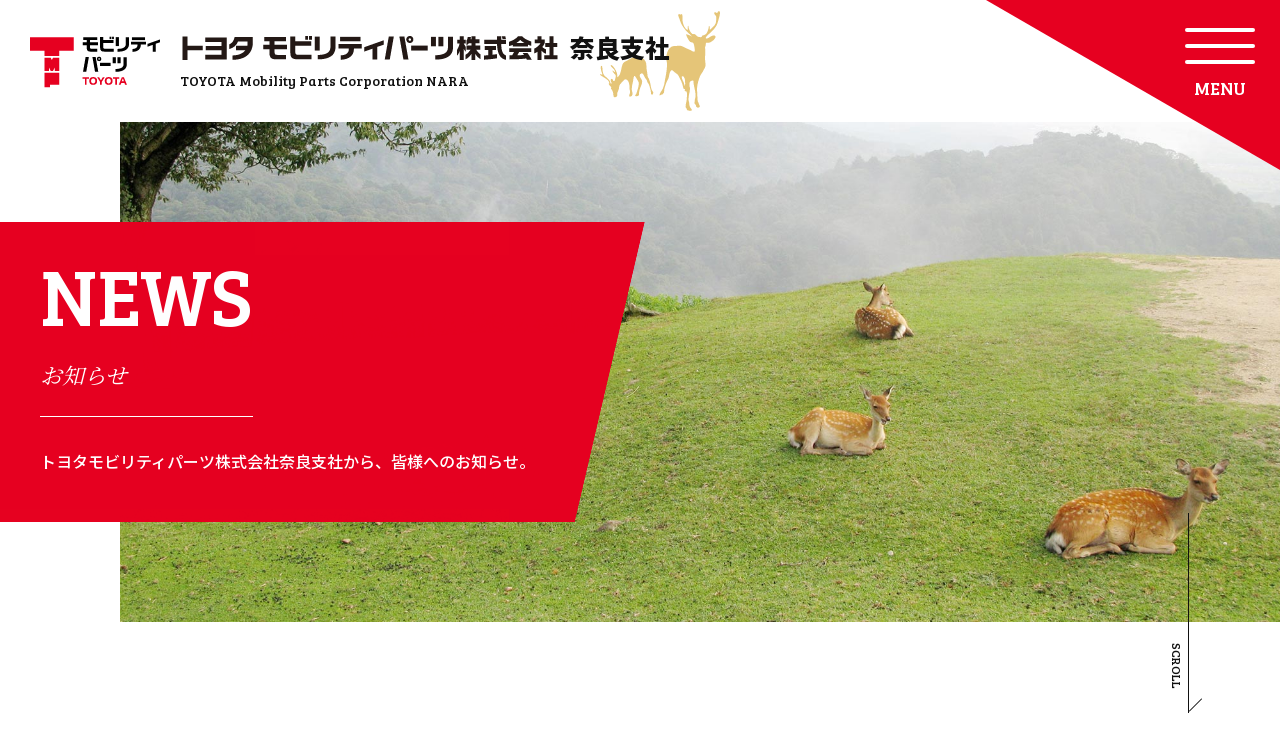

--- FILE ---
content_type: text/html; charset=UTF-8
request_url: https://www.toyota-parts-nara.com/news_23.html
body_size: 3744
content:
<!DOCTYPE html>
<html lang="ja">

<head>
<!-- Global site tag (gtag.js) - Google Analytics -->
<script async src="https://www.googletagmanager.com/gtag/js?id=G-6K10069M6E"></script>
<script>
  window.dataLayer = window.dataLayer || [];
  function gtag(){dataLayer.push(arguments);}
  gtag('js', new Date());

  gtag('config', 'G-6K10069M6E');
</script><meta charset="utf-8">
<meta name="viewport" content="width=device-width,user-scalable=no,maximum-scale=1">
<meta name="format-detection" content="telephone=no">
<meta name="description" content="トヨタモビリティパーツ株式会社奈良支社からのお知らせ「エコドライブ推進月間」">
<meta name="keywords" content="奈良,トヨタ,部品,トヨタ純正部品,タクティー,トヨタモビリティパーツ株式会社,トヨタ部品奈良共販">
<title>エコドライブ推進月間｜お知らせ｜トヨタモビリティパーツ株式会社奈良支社</title>
<link rel="stylesheet" href="css/common.css">
<link rel="stylesheet" href="css/structure.css">
<link rel="stylesheet" href="css/news.css">
<link rel="preconnect" href="https://fonts.googleapis.com">
<link rel="preconnect" href="https://fonts.gstatic.com" crossorigin>
<link href="https://fonts.googleapis.com/css2?family=Bree+Serif&family=Noto+Sans+JP:wght@500;700;900&family=Noto+Serif+JP:wght@400;600&family=Vast+Shadow&display=swap" rel="stylesheet">
<link rel="shortcut icon" href="img/common/favicon.ico">
<link rel="apple-touch-icon-precomposed" href="img/common/touch_icon.png">
<!--[if lt IE 9]>
<script src="js/html5shiv-printshiv.js"></script>
<![endif]-->
<script src="https://ajax.googleapis.com/ajax/libs/jquery/1.8.3/jquery.min.js"></script>
<script src="js/headerTransition.js"></script>
<script src="js/smartRollover.js"></script>
<script src="js/smoothScroll.js"></script>
<script src="js/jquery.inview.js"></script>
<script src="js/slideNav.js"></script>
<script src="js/scrollPagetop.js"></script>
<script src="js/ofi.min.js"></script>
</head>

<body>

		<header>
		<h1 class="lh10 fwNormal">
			<a href="./">
				<img src="img/common/logoMark01.svg" alt="-" width="130" height="52">
				<span class="fz25 fw900">
					<img src="img/common/logoName01.svg" alt="トヨタモビリティパーツ株式会社" width="380" height="24">奈良支社
					<em class="fz14 gf01 fwNormal fstNormal">TOYOTA Mobility Parts Corporation NARA</em>
				</span>
			</a>
			<img src="img/common/header_deer.svg" class="deer" alt="-" width="120" height="100">
		</h1>
	</header>
	<!-- header END -->
	
	<p id="btnMenu" class="taCenter">
		<a class="menu-trigger" href="#">
			<span></span><span></span><span></span>
			<strong class="gf01 fz18 fwNormal lh10">MENU</strong>
		</a>
	</p>
	<!-- #btnMenu END -->
	
	<nav id="gNav" class="bgGray04">
		<div class="inner">
			<div>
				<p class="lh10 fwNormal">
					<a href="./">
						<img src="img/common/logoMark01.svg" alt="-" width="199" height="80">
						<span class="fz25 fw900">
							<img src="img/common/logoName01.svg" alt="トヨタモビリティパーツ株式会社" width="380" height="24">奈良支社
							<em class="fz14 gf01 fwNormal fstNormal">TOYOTA Mobility Parts Corporation NARA</em>
						</span>
						<img src="img/common/header_deer.svg" class="deer" alt="-" width="120" height="100">
					</a>
				</p>
				<ul>
					<li>
						<ul>
							<li class="lh10 fz20 fw700"><a href="./">HOME</a></li>
							<li class="lh10 fz20 fw700"><a href="news.html">お知らせ</a></li>
							<li class="lh10 fz20 fw700">
								<a href="recruit.html">採用情報</a>
								<ul>
									<li class="lh10 fz16 fw500"><a href="message.html">メッセージ</a></li>
									<li class="lh10 fz16 fw500"><a href="data.html">データ</a></li>
									<li class="lh10 fz16 fw500"><a href="voice.html">先輩紹介</a></li>
									<li class="lh10 fz16 fw500"><a href="education.html">教育・福利厚生</a></li>
									<li class="lh10 fz16 fw500"><a href="management.html">健康経営</a></li>
									<li class="lh10 fz16 fw500"><a href="entry.html">募集要項</a></li>
								</ul>
							</li>
						</ul>
					</li>
					<li>
						<ul>
							<li class="lh10 fz20 fw700">
								<a href="company.html">会社案内</a>
								<ul>
									<li class="lh10 fz16 fw500"><a href="greeting.html">挨拶・会社方針</a></li>
									<li class="lh10 fz16 fw500"><a href="business.html">事業内容</a></li>
									<li class="lh10 fz16 fw500"><a href="outline.html">会社概要・沿革</a></li>
									<li class="lh10 fz16 fw500"><a href="environment.html">環境への取組み</a></li>
								</ul>
							</li>
							<li class="lh10 fz20 fw700"><a href="access.html">店舗案内</a></li>
							<li class="lh10 fz20 fw700"><a href="products.html">取扱い商品</a></li>
						</ul>
					</li>
					<li>
						<ul>
							<li class="lh10 fz20 fw700"><a href="link.html">リンク集</a></li>
							<li class="lh10 fz20 fw700">
								<a href="policies.html">各種方針</a>
								<ul>
									<li class="lh10 fz16 fw500"><a href="csr.html">CSR方針</a></li>
									<li class="lh10 fz16 fw500"><a href="health.html">健康経営</a></li>
									<li class="lh10 fz16 fw500"><a href="anti-bribery.html">贈収賄等防止に関する基本方針</a></li>
								</ul>
							</li>
						</ul>
					</li>
				</ul>
				<p class="bnr">
					<a href="https://toyota-mp.co.jp/" target="_blank"><img src="img/common/bnr01.png" alt="トヨタモビリティパーツ株式会社 本部"></a>
					<a href="https://job.mynavi.jp/26/pc/search/corp113191/outline.html" target="_blank"><img src="img/common/bnr02_2026.png" alt="マイナビ2026"></a>
				</p>
			</div>
		</div>
		<!-- .inner END -->
	</nav>
	<!-- #gNav END -->
		
	<section id="newsDetail">
		<div id="pageTitle">
			<div class="txt bgRed01">
				<h2 class="lh10 fwNormal">
					<span class="fz80 fcWhite gf01">NEWS</span>
					<span class="fz22 fcWhite fstItalic mincho">お知らせ</span>
				</h2>
				<p class="fcWhite">トヨタモビリティパーツ株式会社奈良支社から、皆様へのお知らせ。</p>
			</div>
			<div class="image">
				<img src="img/news/pageImage.jpg" class="ofi" alt="-">
			</div>
			<span class="lh10 gf01 fz12">SCROLL</span>
		</div>
		<!-- #pageTitle END -->
		<article>
			<h3 class="title fwNormal iv01">
				<span class="fz30 fw700">エコドライブ推進月間</span>
				<span class="lh10 fcRed01 fw900">2022.10.15</span>
			</h3>
			<div class="system-free iv01">
				<p><strong>☆11月はエコドライブ推進月間となっています！</strong></p>
<p>&nbsp;</p>
<p><strong>☆エコドライブは地球に、人に、おサイフの３つにイイことがあります！</strong></p>
<p>　<strong>１、エコドライブは、地球にやさしい！</strong></p>
<p>　　・日本の自動車が排出するCO2は、年間約1億6000万トン</p>
<p>　　　日本中にエコドライブが実践され、10％のCO2削減が達成できれば、</p>
<p>　　　年間約1600万トンのCO2削減が可能に。</p>
<p>　　　その量は、なんと東京ドーム約6600個分！</p>
<p>　<strong>２、エコドライブは、大切な命を守ります！</strong></p>
<p>　　・日本の交通事故の発生件数は、年間約43万。</p>
<p>　　　日本中でエコドライブが推進されれば、交通事故は半分になると言われています！</p>
<p>　　　エコドライブで交通事故を未然に防ぎ、大切な人の命や、自分の命を守りましょう。</p>
<p>　<strong>３、エコドライブは、おサイフにもやさしい！</strong></p>
<p>　　・エコドライブを実践すれば、燃費が約10％向上します。</p>
<p>　　　つまり、ガソリン価格の10％の金額が浮くことに！</p>
<p>　　　日頃から、燃費を把握してその効果を確認しましょう。</p>
<p>&nbsp;</p>
<p><img src="/fckimg/images/img000032.jpg" alt="" width="1000" height="1416" /></p>
<p><strong>近畿地区オールトヨタ　エコドライブアンケート</strong></p>
<p><strong>　設問は全部で７問で所要時間は１－２分程度です。個人情報の入力はございません。</strong></p>
<p><strong>　情報収集は<span style="text-decoration: underline;">近畿地区オールトヨタ</span>が行なっております。</strong></p>
<p>&nbsp;</p>
<p>　<a href="https://enquete.cc/q/toyota_ecodrive22_nara">https://enquete.cc/q/toyota_ecodrive22_nara</a></p>			</div>
			<p class="btn lh10 taCenter fw700"><a href="news.html"><span>お知らせ一覧</span></a></p>
		</article>
	</section>
	<!-- #newsDetail END -->
		
	
	<footer>
		<img src="img/common/bg_footer.jpg" class="nara" alt="-">
		<div class="inner bgBlack">
			<div>
				<p class="lh10 fz20 fw900"><a href="./"><img src="img/common/logoMark02.svg" alt="-" width="130" height="52">トヨタモビリティパーツ株式会社 奈良支社</a></p>
				<address class="fstNormal fcWhite">〒630-8144　奈良県奈良市東九条町257番地<br>TEL. 0742-62-2131</address>
				<div><a href="https://toyota-mp.co.jp/" target="_blank"><img src="img/common/logoMark02.svg" alt="トヨタモビリティパーツ株式会社 本部" width="130" height="52"></a></div>
			</div>
			<ul>
				<li>
					<ul>
						<li class="fw700 lh10"><a href="./">HOME</a></li>
						<li class="fw700 lh10"><a href="news.html">お知らせ</a></li>
						<li class="fw700 lh10">
							<a href="recruit.html">採用情報</a>
							<ul>
								<li class="fz15 lh10 fwNormal"><a href="message.html">メッセージ</a></li>
								<li class="fz15 lh10 fwNormal"><a href="data.html">データ</a></li>
								<li class="fz15 lh10 fwNormal"><a href="voice.html">先輩紹介</a></li>
								<li class="fz15 lh10 fwNormal"><a href="education.html">教育・福利厚生</a></li>
								<li class="fz15 lh10 fwNormal"><a href="management.html">健康経営</a></li>
								<li class="fz15 lh10 fwNormal"><a href="entry.html">募集要項</a></li>
							</ul>
						</li>
					</ul>
				</li>
				<li>
					<ul>
						<li class="fw700 lh10">
							<a href="company.html">会社案内</a>
							<ul>
								<li class="fz15 lh10 fwNormal"><a href="greeting.html">挨拶・会社方針</a></li>
								<li class="fz15 lh10 fwNormal"><a href="business.html">事業内容</a></li>
								<li class="fz15 lh10 fwNormal"><a href="outline.html">会社概要・沿革</a></li>
								<li class="fz15 lh10 fwNormal"><a href="environment.html">環境への取組み</a></li>
							</ul>
						</li>
						<li class="fw700 lh10"><a href="access.html">店舗案内</a></li>
						<li class="fw700 lh10"><a href="products.html">取扱い商品</a></li>
					</ul>
				</li>
				<li>
					<ul>
						<li class="fw700 lh10"><a href="link.html">リンク集</a></li>
						<li class="fw700 lh10">
							<a href="policies.html">各種方針</a>
							<ul>
								<li class="fz15 lh10 fwNormal"><a href="csr.html">CSR方針</a></li>
								<li class="fz15 lh10 fwNormal"><a href="health.html">健康経営</a></li>
								<li class="fz15 lh10 fwNormal"><a href="anti-bribery.html">贈収賄等防止に関する基本方針</a></li>
							</ul>
						</li>
					</ul>
				</li>
			</ul>
			<p id="copyright" class="lh10 gf01 fcWhite taCenter">COPYRIGHT &copy; TOYOTA MOBILITY PARTS NARA BRANCH ALL RIGHTS DESERVED.</p>
		</div>
	</footer>
	<!-- footer END -->

</body>

</html>



--- FILE ---
content_type: text/css
request_url: https://www.toyota-parts-nara.com/css/common.css
body_size: 2563
content:
@charset "UTF-8";
/* Scss Document */
/* ------------------------------------------------------------------
/////////////////////////////////////////////////////////////////////
base
/////////////////////////////////////////////////////////////////////
------------------------------------------------------------------ */
body {
  font-family: "Noto Sans JP", "ヒラギノ角ゴ ProN", "Hiragino Kaku Gothic ProN", "Meiryo UI", "游ゴシック Medium", "游ゴシック体", "Yu Gothic Medium", YuGothic, "メイリオ", Meiryo, "ヒラギノ角ゴ Pro W3", "Hiragino Kaku Gothic Pro", "ＭＳ Ｐゴシック", "MS PGothic", Verdana, sans-serif;
  -webkit-text-size-adjust: 100%;
  animation-name: fadeIn;
  animation-duration: 1.5s;
  animation-timing-function: ease; }

@keyframes fadeIn {
  0% {
    opacity: 0; }
  100% {
    opacity: 1; } }
@-webkit-keyframes fadeIn {
  0% {
    opacity: 0; }
  100% {
    opacity: 1; } }
body, h1, h2, h3, h4, h5, h6, p {
  font-size: 1rem;
  color: #111;
  margin: 0;
  padding: 0;
  line-height: 1.5; }

a {
  text-decoration: none; }
  a:hover {
    color: #FF0000;
    text-decoration: underline; }
  a:link {
    color: #0000FF; }
  a:active {
    color: #0000FF; }
  a:visited {
    color: #990066; }

img {
  vertical-align: bottom; }

a img {
  border: none; }

input,
textarea {
  -webkit-appearance: none;
  -moz-appearance: none;
  appearance: none;
  background-color: transparent;
  border: none;
  -webkit-border-radius: 0;
  -moz-border-radius: 0;
  border-radius: 0;
  font-family: "Noto Sans JP", "ヒラギノ角ゴ ProN", "Hiragino Kaku Gothic ProN", "Meiryo UI", "游ゴシック Medium", "游ゴシック体", "Yu Gothic Medium", YuGothic, "メイリオ", Meiryo, "ヒラギノ角ゴ Pro W3", "Hiragino Kaku Gothic Pro", "ＭＳ Ｐゴシック", "MS PGothic", Verdana, sans-serif;
  outline: none; }

input:focus,
button {
  outline: 0; }

.clear {
  display: none;
  clear: both; }

img.centering {
  position: absolute; }

::selection {
  background: #FFD7E9; }

::-moz-selection {
  background: #FFD7E9; }

.pcNone {
  display: none; }

@media (max-width: 767px) {
  /* responsive none fore SP */
  .spNone {
    display: none; } }
/* ------------------------------------------------------------------
/////////////////////////////////////////////////////////////////////
common styles
/////////////////////////////////////////////////////////////////////
------------------------------------------------------------------ */
/* font-size */
.fz0 {
  font-size: 0rem; }

.fz10 {
  font-size: 0.625rem; }

.fz11 {
  font-size: 0.6875rem; }

.fz12 {
  font-size: 0.75rem; }

.fz13 {
  font-size: 0.8125rem; }

.fz14 {
  font-size: 0.875rem; }

.fz15 {
  font-size: 0.9375rem; }

.fz16 {
  font-size: 1rem; }

.fz17 {
  font-size: 1.0625rem; }

.fz18 {
  font-size: 1.125rem; }

.fz20 {
  font-size: 1.25rem; }

.fz22 {
  font-size: 1.375rem; }

.fz24 {
  font-size: 1.5rem; }

.fz25 {
  font-size: 1.5625rem; }

.fz26 {
  font-size: 1.625rem; }

.fz28 {
  font-size: 1.75rem; }

.fz30 {
  font-size: 1.875rem; }

.fz32 {
  font-size: 2rem; }

.fz34 {
  font-size: 2.125rem; }

.fz36 {
  font-size: 2.25rem; }

.fz38 {
  font-size: 2.375rem; }

.fz40 {
  font-size: 2.5rem; }

.fz42 {
  font-size: 2.625rem; }

.fz44 {
  font-size: 2.75rem; }

.fz46 {
  font-size: 2.875rem; }

.fz48 {
  font-size: 3rem; }

.fz50 {
  font-size: 3.125rem; }

.fz60 {
  font-size: 3.75rem; }

.fz80 {
  font-size: 5rem; }

.fz90 {
  font-size: 5.625rem; }

.fz120 {
  font-size: 7.5rem; }

.fz130 {
  font-size: 8.125rem; }

/* font-family */
.default {
  font-family: "Noto Sans JP", "ヒラギノ角ゴ ProN", "Hiragino Kaku Gothic ProN", "Meiryo UI", "游ゴシック Medium", "游ゴシック体", "Yu Gothic Medium", YuGothic, "メイリオ", Meiryo, "ヒラギノ角ゴ Pro W3", "Hiragino Kaku Gothic Pro", "ＭＳ Ｐゴシック", "MS PGothic", Verdana, sans-serif; }

.mincho {
  font-family: "Noto Serif JP", "ヒラギノ明朝 Pro W3", "Hiragino Mincho Pro", "游明朝", YuMincho, "Meiryo UI", "メイリオ", "Meiryo", "ＭＳ Ｐ明朝", "MS PMincho", serif; }

.gf01 {
  font-family: "Bree Serif", sans-serif; }

.gf02 {
  font-family: "Vast Shadow", cursive; }

.gf03 {
  font-family: "Roboto Slab", serif; }

/* font-weight */
.fwBold {
  font-weight: bold; }

.fwNormal {
  font-weight: normal; }

.fw400 {
  font-weight: 400; }

.fw500 {
  font-weight: 500; }

.fw600 {
  font-weight: 600; }

.fw700 {
  font-weight: 700; }

.fw800 {
  font-weight: 800; }

.fw900 {
  font-weight: 900; }

/* font-style */
.fstNormal {
  font-style: normal; }

.fstItalic {
  font-style: italic; }

/* color(文字色)
   background(背景色) */
/* 白 */
.fcWhite {
  color: #FFF; }

.bgWhite {
  background-color: #FFF; }

/* 黒 */
.fcBlack {
  color: #111; }

.bgBlack {
  background-color: #111; }

/* グレー01 */
.fcGray01 {
  color: #BBB; }

.bgGray01 {
  background-color: #BBB; }

/* グレー02 */
.fcGray02 {
  color: #f3f3f3; }

.bgGray02 {
  background-color: #f3f3f3; }

/* グレー03 */
.fcGray03 {
  color: #EEE; }

.bgGray03 {
  background-color: #EEE; }

/* グレー04 */
.fcGray04 {
  color: #F7F7F7; }

.bgGray04 {
  background-color: #F7F7F7; }

/* 赤 */
.fcRed01 {
  color: #e60020; }

.bgRed01 {
  background-color: #e60020; }

/* 赤 */
.fcRed02 {
  color: #a90000; }

.bgRed02 {
  background-color: #a90000; }

/* 緑 */
.fcGreen01 {
  color: #47885e; }

.bgGreen01 {
  background-color: #47885e; }

/* 青 */
.fcBlue01 {
  color: #14a4cc; }

.bgBlue01 {
  background-color: #14a4cc; }

/* 青 */
.fcYellow01 {
  color: #e5c578; }

.bgYellow01 {
  background-color: #e5c578; }

/* ピンク */
.fcPink01 {
  color: #d93783; }

.bgPink01 {
  background-color: #d93783; }

/* ピンク */
.fcPink02 {
  color: #f7d7e6; }

.bgPink02 {
  background-color: #f7d7e6; }

/* text-align */
.taCenter {
  text-align: center; }

.taLeft {
  text-align: left; }

.taRight {
  text-align: right; }

/* vertical-align */
.vaBottom {
  vertical-align: bottom; }

.vaMiddle {
  vertical-align: middle; }

.vaTop {
  vertical-align: top; }

/* line-height */
.lh10 {
  line-height: 1; }

.lh12 {
  line-height: 1.2; }

.lh13 {
  line-height: 1.3; }

.lh14 {
  line-height: 1.4; }

.lh15 {
  line-height: 1.5; }

.lh18 {
  line-height: 1.8; }

.lh20 {
  line-height: 2; }

.lh21 {
  line-height: 2.1; }

.lh22 {
  line-height: 2.2; }

/* float */
.floatLeft {
  display: inline;
  float: left; }

.floatRight {
  display: inline;
  float: right; }

/* border-radius */
.bRadius02 {
  -webkit-border-radius: 2px;
  -moz-border-radius: 2px;
  border-radius: 2px; }

.bRadius03 {
  -webkit-border-radius: 3px;
  -moz-border-radius: 3px;
  border-radius: 3px; }

.bRadius04 {
  -webkit-border-radius: 4px;
  -moz-border-radius: 4px;
  border-radius: 4px; }

.bRadius05 {
  -webkit-border-radius: 5px;
  -moz-border-radius: 5px;
  border-radius: 5px; }

.bRadius10 {
  -webkit-border-radius: 10px;
  -moz-border-radius: 10px;
  border-radius: 10px; }

.bRadius15 {
  -webkit-border-radius: 15px;
  -moz-border-radius: 15px;
  border-radius: 15px; }

.bRadius20 {
  -webkit-border-radius: 20px;
  -moz-border-radius: 20px;
  border-radius: 20px; }

.bRadius25 {
  -webkit-border-radius: 25px;
  -moz-border-radius: 25px;
  border-radius: 25px; }

.bRadius30 {
  -webkit-border-radius: 30px;
  -moz-border-radius: 30px;
  border-radius: 30px; }

/* hover時半透明 */
.opacity:hover {
  opacity: 0.7;
  filter: alpha(opacity=70);
  -ms-filter: "alpha( opacity=70 )"; }

/* text-indent */
.ti-05 {
  text-indent: -5px; }

.ti-10 {
  text-indent: -10px; }

.ti-15 {
  text-indent: -15px; }

/* letter-spacing */
.ls-005 {
  letter-spacing: -0.05em; }

.ls-002 {
  letter-spacing: -0.02em; }

.ls005 {
  letter-spacing: 0.05em; }

.ls010 {
  letter-spacing: 0.1em; }

.ls020 {
  letter-spacing: 0.2em; }

.ls030 {
  letter-spacing: 0.3em; }

.ls050 {
  letter-spacing: 0.5em; }

.ls100 {
  letter-spacing: 1em; }

.ls150 {
  letter-spacing: 1.5em; }

/* ------------------------------------------------------------------
/////////////////////////////////////////////////////////////////////
topic path
/////////////////////////////////////////////////////////////////////
------------------------------------------------------------------ */
#tPath {
  width: 100%;
  height: 40px;
  margin: 0;
  padding: 0;
  border-bottom: 1px solid #BBB; }
  #tPath p {
    width: 1000px;
    height: 40px;
    margin: 0 auto;
    padding: 10px 0 0;
    font-size: 13px; }
    #tPath p a {
      color: #333; }

/* ------------------------------------------------------------------
/////////////////////////////////////////////////////////////////////
フリー装飾
/////////////////////////////////////////////////////////////////////
------------------------------------------------------------------ */
div.system-free {
  height: 100%;
  overflow: hidden; }
  div.system-free hr {
    height: 0;
    margin: 0;
    border: none;
    border-top: 1px solid #333; }
  div.system-free table {
    border-collapse: collapse; }
    div.system-free table td {
      padding: 25px 30px;
      -webkit-box-sizing: border-box;
      -moz-box-sizing: border-box;
      box-sizing: border-box; }

/* ------------------------------------------------------------------
/////////////////////////////////////////////////////////////////////
ページ遷移
/////////////////////////////////////////////////////////////////////
------------------------------------------------------------------ */
ol.transition {
  width: 100%;
  height: 30px;
  overflow: hidden;
  margin: 80px auto 0;
  padding: 0;
  text-align: center;
  list-style: none; }
  ol.transition li {
    width: 30px;
    height: 30px;
    overflow: hidden;
    margin: 0 1px 0 0;
    padding: 0;
    text-align: center;
    line-height: 1;
    display: inline-block; }
    ol.transition li:last-child {
      margin: 0; }
    ol.transition li a, ol.transition li.current span,
    ol.transition li span.extra {
      width: 30px;
      height: 30px;
      margin: 0;
      padding: 0;
      color: #e60020;
      display: block;
      text-decoration: none;
      background-color: #FFF;
      -webkit-border-radius: 30px;
      -moz-border-radius: 30px;
      border-radius: 30px;
      -webkit-box-sizing: border-box;
      -moz-box-sizing: border-box;
      box-sizing: border-box; }
    ol.transition li.current span,
    ol.transition li span.extra {
      padding: 7px 0 0; }
    ol.transition li a span {
      margin: 0;
      padding: 7px 0 0;
      display: block; }
    ol.transition li a:hover, ol.transition li.current span {
      color: #FFF;
      background-color: #e60020; }

/* ------------------------------------------------------------------
/////////////////////////////////////////////////////////////////////
clearfix
/////////////////////////////////////////////////////////////////////
------------------------------------------------------------------ */
.clearfix:after {
  content: ".";
  display: block;
  height: 0;
  clear: both;
  visibility: hidden;
  font-size: 0; }

.clearfix {
  display: inline-block; }

/* Hides from IE-mac \*/
* html .clearfix {
  height: 1px; }

.clearfix {
  display: block; }

/* End hide from IE-mac */


--- FILE ---
content_type: text/css
request_url: https://www.toyota-parts-nara.com/css/structure.css
body_size: 5022
content:
@charset "UTF-8";
/* Scss Document */
/* ------------------------------------------------------------------
/////////////////////////////////////////////////////////////////////
header
/////////////////////////////////////////////////////////////////////
------------------------------------------------------------------ */
header {
  width: 100%;
  height: auto;
  margin: 0;
  padding: 35px 30px;
  -webkit-box-sizing: border-box;
  -moz-box-sizing: border-box;
  box-sizing: border-box;
  position: fixed;
  top: 0;
  left: 0;
  z-index: 1000; }
  header::after {
    content: '';
    width: 100%;
    height: 100%;
    position: absolute;
    top: 0;
    left: 0;
    background-color: rgba(255, 255, 255, 0.8);
    -moz-transform: scaleY(0);
    -webkit-transform: scaleY(0);
    transform: scaleY(0);
    transform-origin: top;
    transition: 0.1s linear; }
  header.scrollHeader::after {
    -moz-transform: scaleY(1);
    -webkit-transform: scaleY(1);
    transform: scaleY(1); }
  header h1 {
    display: inline-block;
    position: relative; }
    header h1 a {
      width: 100%;
      height: 100%;
      display: -webkit-flex;
      display: -moz-flex;
      display: -ms-flex;
      display: -o-flex;
      display: flex;
      align-items: center;
      color: #111 !important;
      position: relative;
      z-index: 2; }
      header h1 a:hover {
        text-decoration: none; }
      header h1 a span {
        margin: 0 0 0 20px; }
        header h1 a span img {
          margin: 0 10px 0 0; }
        header h1 a span em {
          margin: 14px 0 0;
          display: block; }
    header h1 img.deer {
      position: absolute;
      top: -24px;
      right: -50px;
      z-index: 1; }

@media (max-width: 1000px) {
  header {
    padding: 35px 20px; }
    header h1 a > img {
      width: 91px;
      height: auto; }
    header h1 a span {
      margin: 0 0 0 10px;
      font-size: 18px !important; }
      header h1 a span img {
        width: 266px;
        height: auto; } }
@media (max-width: 640px) {
  header {
    padding: 25px 20px; }
    header h1 a > img {
      width: 64px;
      height: auto; }
    header h1 a span {
      font-size: 16px !important; }
      header h1 a span img {
        width: 200px;
        height: auto;
        margin: 0 0 7px;
        display: block; }
      header h1 a span em {
        font-size: 11px !important; }
    header h1 img.deer {
      width: 84px;
      height: auto;
      position: absolute;
      top: -16px;
      right: -30px; } }
@media (max-width: 450px) {
  header h1 a > img {
    display: none; }
  header h1 a span {
    margin: 0; } }
/* ------------------------------------------------------------------
/////////////////////////////////////////////////////////////////////
menu button
/////////////////////////////////////////////////////////////////////
------------------------------------------------------------------ */
#btnMenu {
  padding: 28px 25px;
  position: fixed;
  top: 0;
  right: 0;
  transition: 0.1s linear;
  z-index: 5000; }
  #btnMenu a {
    width: 100%;
    height: 100%;
    padding: 0;
    display: block;
    position: relative;
    -webkit-box-sizing: border-box;
    -moz-box-sizing: border-box;
    box-sizing: border-box; }
    #btnMenu a:hover {
      text-decoration: none; }
  #btnMenu::before {
    content: '';
    position: absolute;
    top: 0;
    right: 0;
    border-top: 85px solid #e60020;
    border-right: 147px solid #e60020;
    border-bottom: 85px solid transparent;
    border-left: 147px solid transparent; }

.menu-trigger,
.menu-trigger span {
  transition: all .4s;
  -webkit-box-sizing: border-box;
  -moz-box-sizing: border-box;
  box-sizing: border-box; }

.menu-trigger span {
  width: 70px;
  height: 4px;
  display: block;
  position: relative;
  background-color: #FFF;
  -webkit-border-radius: 2px;
  -moz-border-radius: 2px;
  border-radius: 2px; }
  .menu-trigger span:nth-of-type(1) {
    margin: 0 auto 12px; }
  .menu-trigger span:nth-of-type(2) {
    margin: 0 auto; }
  .menu-trigger span:nth-of-type(3) {
    margin: 12px auto 0; }
.menu-trigger strong {
  margin: 15px 0 0;
  color: #FFF;
  display: block;
  position: relative; }
.menu-trigger.active span:nth-of-type(1) {
  width: 46px;
  margin: 8px auto 0;
  top: 5px;
  -webkit-transform: translateY(0) rotate(-45deg);
  transform: translateY(0) rotate(-45deg); }
.menu-trigger.active span:nth-of-type(2) {
  left: 0;
  opacity: 0;
  -webkit-animation: active-menu-bar02 .8s forwards;
  animation: active-menu-bar02 .8s forwards; }
.menu-trigger.active span:nth-of-type(3) {
  width: 46px;
  margin: 0 auto;
  -webkit-transform: translateY(0) rotate(45deg);
  transform: translateY(0) rotate(45deg); }
.menu-trigger.active strong {
  margin: 20px 0 0; }

@-webkit-keyframes active-menu-bar02 {
  100% {
    height: 0; } }
@keyframes active-menu-bar02 {
  100% {
    height: 0; } }
@media (max-width: 860px) {
  #btnMenu::before {
    border-top: 60px solid #e60020;
    border-right: 103px solid #e60020;
    border-bottom: 60px solid transparent;
    border-left: 103px solid transparent; }

  .menu-trigger span {
    width: 49px;
    height: 3px; }
    .menu-trigger span:nth-of-type(1) {
      margin: 0 auto 8px; }
    .menu-trigger span:nth-of-type(3) {
      margin: 8px auto 0; }
  .menu-trigger strong {
    margin: 8px 0 0;
    font-size: 16px; }
  .menu-trigger.active span:nth-of-type(1) {
    width: 32px;
    top: 3px; }
  .menu-trigger.active span:nth-of-type(3) {
    width: 32px; } }
@media (max-width: 700px) {
  #btnMenu {
    padding: 28px 20px; }
    #btnMenu::before {
      border-top: 60px solid #e60020;
      border-right: 72px solid #e60020;
      border-bottom: 60px solid transparent;
      border-left: 72px solid transparent; }

  .menu-trigger span {
    width: 36px;
    height: 3px; }
    .menu-trigger span:nth-of-type(1) {
      margin: 0 auto 6px; }
    .menu-trigger span:nth-of-type(3) {
      margin: 6px auto 0; }
  .menu-trigger strong {
    margin: 6px 0 0;
    font-size: 14px; }
  .menu-trigger.active span:nth-of-type(1) {
    width: 24px;
    top: 3px; }
  .menu-trigger.active span:nth-of-type(3) {
    width: 24px; } }
/* ------------------------------------------------------------------
/////////////////////////////////////////////////////////////////////
global navigation
/////////////////////////////////////////////////////////////////////
------------------------------------------------------------------ */
#gNav {
  width: 100%;
  height: 100vh;
  display: none;
  position: fixed;
  top: 0;
  left: 0;
  z-index: 1500; }
  #gNav::before {
    content: '';
    width: 164px;
    height: 100%;
    position: absolute;
    top: 0;
    left: 0;
    background: linear-gradient(to top left, rgba(255, 255, 255, 0) 50%, #dadada 50.5%) no-repeat top left/100% 100%;
    z-index: 1; }
  #gNav .inner {
    width: 100%;
    height: 100%;
    display: -webkit-flex;
    display: -moz-flex;
    display: -ms-flex;
    display: -o-flex;
    display: flex;
    -webkit-flex-wrap: wrap;
    -moz-flex-wrap: wrap;
    -ms-flex-wrap: wrap;
    -o-flex-wrap: wrap;
    flex-wrap: wrap;
    align-items: center;
    justify-content: center;
    position: relative;
    z-index: 2; }
    #gNav .inner > div p:first-of-type {
      width: 100%;
      display: inline-block;
      padding: 0 0 30px;
      border-bottom: 1px solid #111;
      position: relative; }
      #gNav .inner > div p:first-of-type a {
        width: 100%;
        height: 100%;
        display: -webkit-flex;
        display: -moz-flex;
        display: -ms-flex;
        display: -o-flex;
        display: flex;
        align-items: center;
        justify-content: center;
        color: #111 !important;
        position: relative;
        z-index: 2; }
        #gNav .inner > div p:first-of-type a:hover {
          text-decoration: none; }
        #gNav .inner > div p:first-of-type a span {
          margin: 0 40px; }
          #gNav .inner > div p:first-of-type a span img {
            margin: 0 10px 0 0; }
          #gNav .inner > div p:first-of-type a span em {
            margin: 14px 0 0;
            display: block; }
    #gNav .inner > div > ul {
      margin: 50px 0 0;
      padding: 0;
      display: -webkit-flex;
      display: -moz-flex;
      display: -ms-flex;
      display: -o-flex;
      display: flex;
      -webkit-flex-wrap: wrap;
      -moz-flex-wrap: wrap;
      -ms-flex-wrap: wrap;
      -o-flex-wrap: wrap;
      flex-wrap: wrap;
      align-items: flex-start;
      justify-content: center;
      list-style: none; }
      #gNav .inner > div > ul > li {
        margin: 0 70px 0 0;
        padding: 0; }
        #gNav .inner > div > ul > li:last-of-type {
          margin: 0; }
        #gNav .inner > div > ul > li ul {
          margin: 0;
          padding: 0;
          display: -webkit-block;
          display: -moz-block;
          display: -ms-block;
          display: -o-block;
          display: block;
          list-style: none; }
          #gNav .inner > div > ul > li ul li {
            margin: 0 0 30px;
            padding: 0; }
            #gNav .inner > div > ul > li ul li:last-of-type {
              margin: 0; }
            #gNav .inner > div > ul > li ul li a {
              color: #111;
              display: inline-block;
              transition: 0.1s linear; }
              #gNav .inner > div > ul > li ul li a:hover {
                color: #e60020;
                text-decoration: none;
                position: relative;
                top: 2px;
                left: 2px; }
            #gNav .inner > div > ul > li ul li ul {
              margin: 0;
              padding: 0;
              list-style: none; }
              #gNav .inner > div > ul > li ul li ul li {
                margin: 20px 0 0;
                padding: 0; }
                #gNav .inner > div > ul > li ul li ul li:last-of-type {
                  margin: 20px 0 0; }
                #gNav .inner > div > ul > li ul li ul li a {
                  padding: 0 0 0 40px;
                  position: relative; }
                  #gNav .inner > div > ul > li ul li ul li a::before {
                    content: '';
                    width: 30px;
                    height: 1px;
                    position: absolute;
                    top: 50%;
                    left: 0;
                    background-color: #111; }
                  #gNav .inner > div > ul > li ul li ul li a:hover::before {
                    background-color: #e60020;
                    -moz-transform: scaleX(0);
                    -webkit-transform: scaleX(0);
                    transform: scaleX(0);
                    transform-origin: center right;
                    transition: transform 0.5s ease; }
    #gNav .inner > div p.bnr {
      margin: 50px 0 0;
      display: -webkit-flex;
      display: -moz-flex;
      display: -ms-flex;
      display: -o-flex;
      display: flex;
      -webkit-flex-wrap: wrap;
      -moz-flex-wrap: wrap;
      -ms-flex-wrap: wrap;
      -o-flex-wrap: wrap;
      flex-wrap: wrap;
      align-items: center;
      justify-content: center; }
      #gNav .inner > div p.bnr a img {
        margin: 0 10px;
        transition: 0.1s linear; }
      #gNav .inner > div p.bnr a:hover img {
        -moz-transform: scale(1.1);
        -webkit-transform: scale(1.1);
        transform: scale(1.1); }

@media (max-width: 1000px) {
  #gNav .inner > div p:first-of-type a > img:first-of-type {
    width: 91px;
    height: auto; }
  #gNav .inner > div p:first-of-type a span {
    margin: 0 0 0 10px;
    font-size: 18px !important; }
    #gNav .inner > div p:first-of-type a span img {
      width: 266px;
      height: auto; }
  #gNav .inner > div > ul > li ul li {
    font-size: 18px; }
    #gNav .inner > div > ul > li ul li ul li {
      font-size: 14px; } }
@media (max-width: 800px) {
  #gNav .inner {
    overflow-y: scroll;
    display: -webkit-block;
    display: -moz-block;
    display: -ms-block;
    display: -o-block;
    display: block; }
    #gNav .inner > div {
      margin: 30px 80px 60px;
      text-align: center; }
      #gNav .inner > div p:first-of-type {
        width: auto;
        padding: 0;
        border-bottom: none; }
        #gNav .inner > div p:first-of-type span {
          text-align: left; }
      #gNav .inner > div > ul {
        margin: 30px 0 0;
        display: -webkit-block;
        display: -moz-block;
        display: -ms-block;
        display: -o-block;
        display: block; }
        #gNav .inner > div > ul > li {
          margin: 0;
          text-align: center; }
          #gNav .inner > div > ul > li a {
            padding: 20px;
            border: 1px solid #111; }
          #gNav .inner > div > ul > li:not(:first-of-type) a {
            border-top: none; }
          #gNav .inner > div > ul > li ul li {
            margin: 0; }
            #gNav .inner > div > ul > li ul li a {
              display: block; }
            #gNav .inner > div > ul > li ul li:not(:first-of-type) a {
              border-top: none; }
            #gNav .inner > div > ul > li ul li ul {
              display: -webkit-flex;
              display: -moz-flex;
              display: -ms-flex;
              display: -o-flex;
              display: flex;
              -webkit-flex-wrap: wrap;
              -moz-flex-wrap: wrap;
              -ms-flex-wrap: wrap;
              -o-flex-wrap: wrap;
              flex-wrap: wrap; }
              #gNav .inner > div > ul > li ul li ul li {
                width: 50%;
                margin: 0; }
                #gNav .inner > div > ul > li ul li ul li:last-of-type {
                  margin: 0; }
                #gNav .inner > div > ul > li ul li ul li a {
                  height: 100%;
                  padding: 20px;
                  display: -webkit-flex;
                  display: -moz-flex;
                  display: -ms-flex;
                  display: -o-flex;
                  display: flex;
                  -webkit-flex-wrap: wrap;
                  -moz-flex-wrap: wrap;
                  -ms-flex-wrap: wrap;
                  -o-flex-wrap: wrap;
                  flex-wrap: wrap;
                  align-items: center;
                  justify-content: center;
                  -webkit-box-sizing: border-box;
                  -moz-box-sizing: border-box;
                  box-sizing: border-box; }
                  #gNav .inner > div > ul > li ul li ul li a::before {
                    content: none; }
                #gNav .inner > div > ul > li ul li ul li:nth-of-type(even) a {
                  border-left: none; } }
@media (max-width: 700px) {
  #gNav .inner > div {
    margin: 30px 40px 60px; }
    #gNav .inner > div p:first-of-type a > img {
      width: 64px;
      height: auto; }
    #gNav .inner > div p:first-of-type a span {
      font-size: 16px !important; }
      #gNav .inner > div p:first-of-type a span img {
        width: 200px;
        height: auto;
        margin: 0 0 7px;
        display: block; }
      #gNav .inner > div p:first-of-type a span em {
        font-size: 11px !important; }
    #gNav .inner > div img.deer {
      width: 84px;
      height: auto;
      position: absolute;
      top: -16px;
      right: -30px; } }
@media (max-width: 500px) {
  #gNav .inner > div {
    margin: 30px 20px 60px; }
    #gNav .inner > div p.bnr {
      display: -webkit-block;
      display: -moz-block;
      display: -ms-block;
      display: -o-block;
      display: block; }
      #gNav .inner > div p.bnr img {
        margin: 0 auto 20px;
        display: block; }
        #gNav .inner > div p.bnr img:last-of-type {
          margin: 0 auto; } }
/* ------------------------------------------------------------------
/////////////////////////////////////////////////////////////////////
footer
/////////////////////////////////////////////////////////////////////
------------------------------------------------------------------ */
footer {
  width: 100%;
  height: auto;
  margin: 100px 0 0;
  padding: 0;
  clear: both; }
  footer img.nara {
    width: 100%;
    height: auto; }
  footer .inner {
    margin: 0;
    padding: 80px 60px;
    display: -webkit-flex;
    display: -moz-flex;
    display: -ms-flex;
    display: -o-flex;
    display: flex;
    -webkit-flex-wrap: wrap;
    -moz-flex-wrap: wrap;
    -ms-flex-wrap: wrap;
    -o-flex-wrap: wrap;
    flex-wrap: wrap;
    align-items: flex-start;
    justify-content: space-between; }
    footer .inner > div p a {
      color: #FFF; }
      footer .inner > div p a:hover {
        text-decoration: none; }
      footer .inner > div p a img {
        margin: 0 0 25px;
        display: block; }
    footer .inner > div address {
      margin: 25px 0 0; }
    footer .inner > div div {
      width: 300px;
      height: 100px;
      margin: 30px 0 0;
      padding: 0; }
      footer .inner > div div a {
        width: 100%;
        height: 100%;
        display: -webkit-flex;
        display: -moz-flex;
        display: -ms-flex;
        display: -o-flex;
        display: flex;
        align-items: center;
        justify-content: center;
        background-color: #e60020;
        background-image: url("../img/common/svg/ar02.svg");
        background-position: right 20px center;
        background-repeat: no-repeat;
        background-size: 13px 21px; }
    footer .inner > ul {
      margin: 0;
      padding: 0;
      display: -webkit-flex;
      display: -moz-flex;
      display: -ms-flex;
      display: -o-flex;
      display: flex;
      list-style: none; }
      footer .inner > ul > li {
        margin: 0;
        padding: 20px 40px;
        border-left: 1px solid #414141; }
        footer .inner > ul > li:last-of-type {
          border-right: 1px solid #414141; }
        footer .inner > ul > li > ul {
          margin: 0;
          padding: 0;
          list-style: none; }
          footer .inner > ul > li > ul > li {
            margin: 0 0 25px;
            padding: 0; }
            footer .inner > ul > li > ul > li:last-of-type {
              margin: 0; }
            footer .inner > ul > li > ul > li a {
              color: #FFF;
              display: inline-block;
              position: relative;
              transition: 0.1s linear; }
              footer .inner > ul > li > ul > li a:hover {
                color: #e60020;
                text-decoration: none;
                -moz-transform: translateX(5px);
                -webkit-transform: translateX(5px);
                transform: translateX(5px); }
            footer .inner > ul > li > ul > li ul {
              margin: 0 0 0 10px;
              padding: 0;
              list-style: none; }
              footer .inner > ul > li > ul > li ul li {
                margin: 15px 0 0; }
                footer .inner > ul > li > ul > li ul li:first-of-type {
                  margin: 20px 0 0; }
                footer .inner > ul > li > ul > li ul li a {
                  padding: 0 0 0 15px;
                  display: inline-block;
                  position: relative;
                  transition: 0.1s linear; }
                  footer .inner > ul > li > ul > li ul li a::before {
                    content: '';
                    width: 6px;
                    height: 6px;
                    position: absolute;
                    top: 7px;
                    left: 0;
                    background-color: #FFF;
                    -webkit-border-radius: 50%;
                    -moz-border-radius: 50%;
                    border-radius: 50%; }
                  footer .inner > ul > li > ul > li ul li a:hover::before {
                    background-color: #e60020; }
    footer .inner #copyright {
      width: 100%;
      margin: 80px 0 0; }

@media (max-width: 1400px) {
  footer .inner {
    padding: 80px 40px; } }
@media (max-width: 1250px) {
  footer .inner {
    display: -webkit-block;
    display: -moz-block;
    display: -ms-block;
    display: -o-block;
    display: block; }
    footer .inner > div {
      text-align: center; }
      footer .inner > div p a img {
        margin: 0 auto 25px; }
      footer .inner > div div {
        margin: 30px auto 0; }
    footer .inner > ul {
      display: none; } }
/* ------------------------------------------------------------------
/////////////////////////////////////////////////////////////////////
サブページ共通　ページタイトル
/////////////////////////////////////////////////////////////////////
------------------------------------------------------------------ */
#pageTitle {
  height: 500px;
  display: -webkit-flex;
  display: -moz-flex;
  display: -ms-flex;
  display: -o-flex;
  display: flex;
  align-items: center;
  position: relative; }
  #pageTitle .txt {
    height: 300px;
    padding: 0 80px;
    display: -webkit-flex;
    display: -moz-flex;
    display: -ms-flex;
    display: -o-flex;
    display: flex;
    flex-direction: column;
    align-items: flex-start;
    position: relative;
    z-index: 3;
    animation-name: sub_txt;
    animation-duration: 0.3s;
    animation-timing-function: ease-in-out;
    animation-fill-mode: both; }
    #pageTitle .txt::after {
      content: '';
      width: 70px;
      height: 100%;
      position: absolute;
      top: 0;
      right: -70px;
      background: linear-gradient(to top left, rgba(255, 255, 255, 0) 50%, #e60020 50.5%) no-repeat top left/100% 100%; }
    #pageTitle .txt h2 {
      margin: 32px 0;
      padding: 0 0 30px;
      border-bottom: 1px solid #FFF; }
      #pageTitle .txt h2 span {
        display: block; }
        #pageTitle .txt h2 span:last-of-type {
          margin: 30px 0 0; }
  #pageTitle .image {
    width: calc(100% - 120px);
    height: 100%;
    position: absolute;
    top: 0;
    left: 120px;
    z-index: 1; }
    #pageTitle .image img {
      width: 100%;
      height: 100%;
      object-fit: cover;
      font-family: 'object-fit: cover;'; }
    #pageTitle .image::after {
      content: '';
      width: 100%;
      height: 100%;
      position: absolute;
      top: 0;
      left: 0;
      background-color: #FFF;
      animation-name: sub_image;
      animation-duration: 0.5s;
      animation-timing-function: ease-in-out;
      animation-fill-mode: both;
      transform-origin: right center; }
  #pageTitle > span {
    width: 200px;
    height: auto;
    padding: 5px 0 0 130px;
    display: block;
    position: absolute;
    bottom: 0;
    right: 0;
    -moz-transform: rotate(90deg);
    -webkit-transform: rotate(90deg);
    transform: rotate(90deg);
    border-top: 1px solid #111;
    -webkit-box-sizing: border-box;
    -moz-box-sizing: border-box;
    box-sizing: border-box;
    z-index: 2; }
    #pageTitle > span::after {
      content: '';
      width: 18px;
      height: 1px;
      position: absolute;
      top: -8px;
      right: -1px;
      -moz-transform: rotate(45deg);
      -webkit-transform: rotate(45deg);
      transform: rotate(45deg);
      background-color: #111; }

#outline #pageTitle .image img {
  object-position: center top; }

@keyframes sub_txt {
  0% {
    top: 40px;
    opacity: 0; }
  100% {
    top: 0;
    opacity: 1; } }
@keyframes sub_image {
  0% {
    -moz-transform: scaleX(1);
    -webkit-transform: scaleX(1);
    transform: scaleX(1); }
  100% {
    -moz-transform: scaleX(0);
    -webkit-transform: scaleX(0);
    transform: scaleX(0); } }
@media (max-width: 1400px) {
  #pageTitle .txt {
    padding: 0 40px; } }
@media (max-width: 1200px) {
  #pageTitle .txt h2 {
    margin: 42px 0 32px; }
    #pageTitle .txt h2 span:first-of-type {
      font-size: 60px; } }
@media (max-width: 1000px) {
  #pageTitle {
    height: auto;
    align-items: flex-start;
    flex-direction: column-reverse; }
    #pageTitle .txt {
      height: auto;
      margin: 0 0 0 40px;
      padding: 20px;
      -webkit-box-sizing: border-box;
      -moz-box-sizing: border-box;
      box-sizing: border-box;
      -moz-transform: translateY(-50%);
      -webkit-transform: translateY(-50%);
      transform: translateY(-50%); }
      #pageTitle .txt::before {
        content: '';
        width: 40px;
        height: 100%;
        position: absolute;
        top: 0;
        left: -40px;
        background: linear-gradient(to bottom right, rgba(255, 255, 255, 0) 50%, #e60020 50.5%) no-repeat top left/100% 100%; }
      #pageTitle .txt::after {
        width: 40px;
        right: -40px; }
      #pageTitle .txt h2 {
        margin: 0 0 20px;
        padding: 0 0 20px; }
        #pageTitle .txt h2 span {
          display: inline; }
          #pageTitle .txt h2 span:last-of-type {
            margin: 0 0 0 20px; }
    #pageTitle .image {
      width: 100%;
      position: relative;
      left: 0; }
    #pageTitle > span {
      width: 100px;
      height: auto;
      padding: 5px 0 0 60px;
      bottom: auto;
      top: 70%; } }
@media (max-width: 700px) {
  #pageTitle .txt {
    width: 100%;
    margin: 0;
    padding: 20px 40px;
    -moz-transform: translateY(0);
    -webkit-transform: translateY(0);
    transform: translateY(0); }
    #pageTitle .txt::before, #pageTitle .txt::after {
      content: none; }
    #pageTitle .txt::after {
      content: '';
      width: 40px;
      height: 100%;
      position: absolute;
      top: 0;
      left: 0;
      right: auto;
      -moz-transform: rotate(0);
      -webkit-transform: rotate(0);
      transform: rotate(0);
      background-color: transparent;
      background: linear-gradient(to top left, rgba(255, 255, 255, 0) 50%, #bb0001 50.5%) no-repeat top left/100% 100%; }
    #pageTitle .txt h2 span:first-of-type {
      font-size: 40px; }
    #pageTitle .txt h2 span:last-of-type {
      font-size: 16px; }
  #pageTitle > span {
    display: none; } }
/* ------------------------------------------------------------------
/////////////////////////////////////////////////////////////////////
サブページ共通　menu_company
/////////////////////////////////////////////////////////////////////
------------------------------------------------------------------ */
.menu_company,
.menu_recruit,
.menu_policies {
  margin: 0 100px;
  padding: 0; }
  .menu_company dt,
  .menu_recruit dt,
  .menu_policies dt {
    margin: 0;
    padding: 20px 0;
    display: -webkit-flex;
    display: -moz-flex;
    display: -ms-flex;
    display: -o-flex;
    display: flex;
    align-items: center;
    justify-content: center; }
    .menu_company dt a,
    .menu_recruit dt a,
    .menu_policies dt a {
      color: #FFF; }
      .menu_company dt a:hover,
      .menu_recruit dt a:hover,
      .menu_policies dt a:hover {
        text-decoration: none; }
      .menu_company dt a span,
      .menu_recruit dt a span,
      .menu_policies dt a span {
        padding: 0 17px 0 0;
        background-image: url("../img/common/svg/ar03_white.svg");
        background-position: right center;
        background-repeat: no-repeat;
        background-size: 7px 10px; }
  .menu_company dd,
  .menu_recruit dd,
  .menu_policies dd {
    margin: 0;
    padding: 0; }
    .menu_company dd ul,
    .menu_recruit dd ul,
    .menu_policies dd ul {
      margin: 0;
      padding: 0;
      display: -webkit-flex;
      display: -moz-flex;
      display: -ms-flex;
      display: -o-flex;
      display: flex;
      -webkit-flex-wrap: wrap;
      -moz-flex-wrap: wrap;
      -ms-flex-wrap: wrap;
      -o-flex-wrap: wrap;
      flex-wrap: wrap;
      list-style: none; }
      .menu_company dd ul li,
      .menu_recruit dd ul li,
      .menu_policies dd ul li {
        height: 90px;
        margin: 0;
        padding: 0;
        border: 1px solid #111;
        -webkit-box-sizing: border-box;
        -moz-box-sizing: border-box;
        box-sizing: border-box; }
        .menu_company dd ul li:nth-of-type(n+2),
        .menu_recruit dd ul li:nth-of-type(n+2),
        .menu_policies dd ul li:nth-of-type(n+2) {
          border-left: none; }
        .menu_company dd ul li a,
        .menu_recruit dd ul li a,
        .menu_policies dd ul li a {
          width: 100%;
          height: 100%;
          display: -webkit-flex;
          display: -moz-flex;
          display: -ms-flex;
          display: -o-flex;
          display: flex;
          align-items: center;
          justify-content: center;
          color: #111;
          position: relative;
          transition: 0.1s linear; }
          .menu_company dd ul li a::after,
          .menu_recruit dd ul li a::after,
          .menu_policies dd ul li a::after {
            content: '';
            width: 100%;
            height: 100%;
            position: absolute;
            top: 0;
            left: 0;
            background-color: #f3f3f3;
            z-index: 1;
            -moz-transform: scaleX(0);
            -webkit-transform: scaleX(0);
            transform: scaleX(0);
            transform-origin: center right;
            transition: transform 0.5s ease; }
          .menu_company dd ul li a span,
          .menu_recruit dd ul li a span,
          .menu_policies dd ul li a span {
            padding: 0 17px 0 0;
            background-image: url("../img/common/svg/ar03.svg");
            background-position: right center;
            background-repeat: no-repeat;
            background-size: 7px 10px;
            position: relative;
            z-index: 2;
            transition: 0.1s linear; }
          .menu_company dd ul li a:hover,
          .menu_recruit dd ul li a:hover,
          .menu_policies dd ul li a:hover {
            color: #e60020;
            text-decoration: none; }
            .menu_company dd ul li a:hover span,
            .menu_recruit dd ul li a:hover span,
            .menu_policies dd ul li a:hover span {
              -moz-transform: translate(2px, 2px);
              -webkit-transform: translate(2px, 2px);
              transform: translate(2px, 2px);
              background-image: url("../img/common/svg/ar03_red.svg"); }
            .menu_company dd ul li a:hover::after,
            .menu_recruit dd ul li a:hover::after,
            .menu_policies dd ul li a:hover::after {
              transform-origin: center left;
              -moz-transform: scaleX(1);
              -webkit-transform: scaleX(1);
              transform: scaleX(1); }

.menu_company dd ul li {
  width: 25%; }

.menu_policies dd ul li {
  width: calc(100%/3); }

.menu_recruit dd ul li:nth-child(n+1):nth-child(-n+4) {
  width: 17%; }
.menu_recruit dd ul li:nth-child(n+5):nth-child(-n+6) {
  width: 16%; }

@media (max-width: 1400px) {
  .menu_company,
  .menu_recruit,
  .menu_policies {
    margin: 0 40px; } }
@media (max-width: 1000px) {
  .menu_recruit dd ul li:nth-child(n+1):nth-child(-n+4), .menu_recruit dd ul li:nth-child(n+5):nth-child(-n+6) {
    width: 50%; }
  .menu_recruit dd ul li:nth-child(odd) {
    border-left: 1px solid #111; }
  .menu_recruit dd ul li:nth-child(n+3):nth-child(-n+6) {
    border-top: none; }

  .menu_company dd ul li,
  .menu_policies dd ul li {
    width: 50%; }
    .menu_company dd ul li:nth-child(odd),
    .menu_policies dd ul li:nth-child(odd) {
      border-left: 1px solid #111; }
    .menu_company dd ul li:nth-child(n+3):nth-child(-n+4),
    .menu_policies dd ul li:nth-child(n+3):nth-child(-n+4) {
      border-top: none; } }
@media (max-width: 500px) {
  .menu_company,
  .menu_recruit,
  .menu_policies {
    margin: 0 20px; } }


--- FILE ---
content_type: text/css
request_url: https://www.toyota-parts-nara.com/css/news.css
body_size: 1405
content:
@charset "UTF-8";
/* Scss Document */
/* ------------------------------------------------------------------
/////////////////////////////////////////////////////////////////////
お知らせ（一覧）
/////////////////////////////////////////////////////////////////////
------------------------------------------------------------------ */
#newsList {
  width: 100%;
  height: auto;
  overflow-x: hidden;
  margin: 122px 0 0;
  padding: 0;
  position: relative;
  -webkit-box-sizing: border-box;
  -moz-box-sizing: border-box;
  box-sizing: border-box; }
  #newsList .list {
    margin: 100px 160px 0;
    padding: 0;
    list-style: none; }
    #newsList .list li {
      margin: 25px 0 0;
      padding: 0 0 25px;
      border-bottom: 1px solid #111;
      position: relative; }
      #newsList .list li.iv01 {
        opacity: 0;
        right: -40px;
        transition: .8s; }
      #newsList .list li.iv01.is-inview {
        opacity: 1;
        right: 0; }
      #newsList .list li:first-of-type {
        margin: 0; }
      #newsList .list li a {
        display: -webkit-flex;
        display: -moz-flex;
        display: -ms-flex;
        display: -o-flex;
        display: flex;
        align-items: center;
        color: #111;
        transition: 0.1s linear; }
        #newsList .list li a span.date {
          width: 120px;
          display: inline-block; }
        #newsList .list li a span.title {
          width: calc(100% - 120px);
          display: -webkit-flex;
          display: -moz-flex;
          display: -ms-flex;
          display: -o-flex;
          display: flex;
          align-items: center; }
          #newsList .list li a span.title img {
            margin: 0 0 0 10px; }
        #newsList .list li a:hover {
          text-decoration: none;
          -moz-transform: translateX(5px);
          -webkit-transform: translateX(5px);
          transform: translateX(5px); }
          #newsList .list li a:hover span.date,
          #newsList .list li a:hover span.title {
            color: #e60020; }

@media (max-width: 1400px) {
  #newsList .list {
    margin: 100px 40px 0; } }
@media (max-width: 1000px) {
  #newsList .list {
    margin: 0 40px; } }
@media (max-width: 700px) {
  #newsList .list {
    margin: 100px 40px; } }
@media (max-width: 500px) {
  #newsList .list {
    margin: 100px 20px; }
    #newsList .list li.iv01 {
      right: -20px; } }
/* ------------------------------------------------------------------
/////////////////////////////////////////////////////////////////////
お知らせ（詳細）
/////////////////////////////////////////////////////////////////////
------------------------------------------------------------------ */
#newsDetail {
  width: 100%;
  height: auto;
  overflow: hidden;
  margin: 122px 0 0;
  padding: 0;
  position: relative;
  -webkit-box-sizing: border-box;
  -moz-box-sizing: border-box;
  box-sizing: border-box; }
  #newsDetail article {
    margin: 100px 160px 0;
    padding: 0;
    /* 参考資料 */ }
    #newsDetail article h3.title {
      margin: 0 0 50px;
      padding: 0 0 40px;
      border-bottom: 1px solid #111;
      position: relative; }
      #newsDetail article h3.title.iv01 {
        opacity: 0;
        right: -40px;
        transition: .8s; }
      #newsDetail article h3.title.iv01.is-inview {
        opacity: 1;
        right: 0; }
      #newsDetail article h3.title span {
        display: block; }
        #newsDetail article h3.title span:last-of-type {
          margin: 15px 0 0; }
    #newsDetail article div.system-free {
      position: relative; }
      #newsDetail article div.system-free.iv01 {
        opacity: 0;
        right: -40px;
        transition: .8s; }
      #newsDetail article div.system-free.iv01.is-inview {
        opacity: 1;
        right: 0; }
    #newsDetail article dl.docs {
      margin: 60px 0 0;
      padding: 30px 0;
      display: -webkit-flex;
      display: -moz-flex;
      display: -ms-flex;
      display: -o-flex;
      display: flex;
      align-items: center;
      border: 10px solid #EEE;
      position: relative; }
      #newsDetail article dl.docs.iv01 {
        opacity: 0;
        right: -40px;
        transition: .8s; }
      #newsDetail article dl.docs.iv01.is-inview {
        opacity: 1;
        right: 0; }
      #newsDetail article dl.docs dt {
        width: 30%;
        margin: 0;
        padding: 0; }
      #newsDetail article dl.docs dd {
        width: 70%;
        margin: 0;
        padding: 20px 40px;
        border-left: 1px solid #111;
        -webkit-box-sizing: border-box;
        -moz-box-sizing: border-box;
        box-sizing: border-box; }
        #newsDetail article dl.docs dd ul {
          margin: 0;
          padding: 0;
          list-style: none; }
          #newsDetail article dl.docs dd ul li {
            margin: 0 0 15px;
            padding: 0; }
            #newsDetail article dl.docs dd ul li:last-child {
              margin: 0; }
            #newsDetail article dl.docs dd ul li a {
              color: #111;
              display: -webkit-flex;
              display: -moz-flex;
              display: -ms-flex;
              display: -o-flex;
              display: flex;
              align-items: center;
              position: relative;
              transition: 0.1s linear; }
              #newsDetail article dl.docs dd ul li a:hover {
                text-decoration: none;
                -moz-transform: translateX(10px);
                -webkit-transform: translateX(10px);
                transform: translateX(10px); }
              #newsDetail article dl.docs dd ul li a img {
                margin: 0 10px 0 0; }
              #newsDetail article dl.docs dd ul li a span {
                width: calc(100% - 16px - 10px); }
    #newsDetail article p.btn {
      width: 400px;
      height: 80px;
      margin: 80px auto 0;
      padding: 0; }
      #newsDetail article p.btn a {
        width: 100%;
        height: 100%;
        padding: 0;
        display: -webkit-flex;
        display: -moz-flex;
        display: -ms-flex;
        display: -o-flex;
        display: flex;
        align-items: center;
        justify-content: center;
        color: #FFF;
        background-color: #e60020;
        border: 2px solid #e60020;
        -webkit-box-sizing: border-box;
        -moz-box-sizing: border-box;
        box-sizing: border-box;
        transition: 0.1s linear; }
        #newsDetail article p.btn a:hover {
          text-decoration: none;
          color: #e60020;
          background-color: #FFF;
          position: relative;
          top: 2px;
          left: 2px;
          -webkit-box-shadow: rgba(0, 0, 0, 0.06) 0px 2px 1px, rgba(0, 0, 0, 0.06) 0px 4px 2px, rgba(0, 0, 0, 0.06) 0px 8px 4px, rgba(0, 0, 0, 0.06) 0px 16px 8px, rgba(0, 0, 0, 0.06) 0px 32px 16px;
          -moz-box-shadow: rgba(0, 0, 0, 0.06) 0px 2px 1px, rgba(0, 0, 0, 0.06) 0px 4px 2px, rgba(0, 0, 0, 0.06) 0px 8px 4px, rgba(0, 0, 0, 0.06) 0px 16px 8px, rgba(0, 0, 0, 0.06) 0px 32px 16px;
          box-shadow: rgba(0, 0, 0, 0.06) 0px 2px 1px, rgba(0, 0, 0, 0.06) 0px 4px 2px, rgba(0, 0, 0, 0.06) 0px 8px 4px, rgba(0, 0, 0, 0.06) 0px 16px 8px, rgba(0, 0, 0, 0.06) 0px 32px 16px; }

@media (max-width: 1400px) {
  #newsDetail article {
    margin: 100px 40px 0; } }
@media (max-width: 1000px) {
  #newsDetail article {
    margin: 0 40px; } }
@media (max-width: 1100px) {
  #newsDetail article .system-free img {
    width: 100%;
    height: auto; } }
@media (max-width: 700px) {
  #newsDetail article {
    margin: 100px 40px; }
    #newsDetail article h3.title span:first-of-type {
      font-size: 24px; }
    #newsDetail article dl.docs {
      display: -webkit-block;
      display: -moz-block;
      display: -ms-block;
      display: -o-block;
      display: block; }
      #newsDetail article dl.docs dt {
        width: 100%; }
      #newsDetail article dl.docs dd {
        width: calc(100% - 40px);
        margin: 30px 20px 0;
        padding: 20px 20px 0;
        border-left: none;
        border-top: 1px solid #111; } }
@media (max-width: 500px) {
  #newsDetail article {
    margin: 100px 20px; }
    #newsDetail article h3.title.iv01,
    #newsDetail article div.system-free.iv01,
    #newsDetail article dl.docs.iv01 {
      right: -20px; }
    #newsDetail article p.btn {
      width: calc(100% - 40px);
      margin: 80px 20px 0; } }


--- FILE ---
content_type: image/svg+xml
request_url: https://www.toyota-parts-nara.com/img/common/svg/ar02.svg
body_size: 376
content:
<?xml version="1.0" encoding="utf-8"?>
<!-- Generator: Adobe Illustrator 26.0.2, SVG Export Plug-In . SVG Version: 6.00 Build 0)  -->
<svg version="1.1" id="レイヤー_1" xmlns="http://www.w3.org/2000/svg" xmlns:xlink="http://www.w3.org/1999/xlink" x="0px"
	 y="0px" viewBox="0 0 15 24" style="enable-background:new 0 0 15 24;" xml:space="preserve">
<style type="text/css">
	.st0{fill:#F5858F;}
</style>
<path class="st0" d="M0,3l3.1-3L15,12L3.1,24L0,21l9-9L0,3z"/>
</svg>


--- FILE ---
content_type: image/svg+xml
request_url: https://www.toyota-parts-nara.com/img/common/logoMark01.svg
body_size: 1220
content:
<svg xmlns="http://www.w3.org/2000/svg" viewBox="0 0 423.08 164.53"><defs><style>.cls-1{fill:#000;}.cls-2{fill:#e60020;}</style></defs><title>アセット 1</title><g id="レイヤー_2" data-name="レイヤー 2"><g id="black"><path class="cls-1" d="M195.12,11h23.64V1.88H173.7V11h10.91v7.36H171.42v9.2h13.19v9.36c0,7.94,4,11.77,12.51,11.77h21.93V39.41H201.12c-5.2,0-6-1.72-6-5.6V27.53h26v-9.2h-26Z"/><rect class="cls-1" x="258.94" width="5.88" height="7.71"/><rect class="cls-1" x="267.16" width="5.88" height="7.71"/><path class="cls-1" d="M238.49,34.07V20.27h33.3V11h-33.3V.94H228.21V36.07c0,9.19,4.23,12.5,13.94,12.5l30.38.06V39.21h-28C240.38,39.21,238.49,38.18,238.49,34.07Z"/><rect class="cls-1" x="227.8" y="84.9" width="34.54" height="10.39"/><rect class="cls-1" x="279.05" y="1.37" width="10.39" height="29.07"/><path class="cls-1" d="M311.77,23.49c0,5.38-1.73,16.2-26.67,16.2l0,9.21c30.66,0,37.26-13.23,37.26-26.39V1.37H311.77Z"/><rect class="cls-1" x="331.77" y="1.83" width="42.59" height="9.2"/><path class="cls-1" d="M328.52,25.7h21.27v2.38c0,6.45-5.34,11.9-16.48,11.9V49.4c17.48-.86,27.35-8.91,27.35-22.8v-.9h16.54V16.56H328.52Z"/><polygon class="cls-1" points="382.11 32.64 399.48 26.55 399.48 48.96 409.27 48.96 409.27 22.79 423.08 18.17 423.08 8.85 382.11 23.46 382.11 32.64"/><path class="cls-1" d="M232.34,72.28A7.38,7.38,0,1,0,225,79.65,7.38,7.38,0,0,0,232.34,72.28ZM225,74.84a2.56,2.56,0,1,1,2.55-2.56A2.56,2.56,0,0,1,225,74.84Z"/><rect class="cls-1" x="284.63" y="66.71" width="10.39" height="19.64"/><rect class="cls-1" x="269.04" y="66.71" width="10.39" height="19.64"/><path class="cls-1" d="M304.63,88.87c0,5.38-1.73,16.2-26.67,16.2l0,9.21c30.66,0,37.26-13.23,37.26-26.4V66.71H304.63Z"/><polygon class="cls-1" points="181.01 66.25 172.62 113.84 183.17 113.84 191.56 66.25 181.01 66.25"/><polygon class="cls-1" points="203.2 66.25 211.59 113.84 222.15 113.84 213.76 66.25 203.2 66.25"/><polygon class="cls-2" points="191.7 131.85 171.01 131.85 171.01 136.42 178.65 136.42 178.65 155.93 184.06 155.93 184.06 136.42 191.7 136.42 191.7 131.85"/><path class="cls-2" d="M211.93,147.75a6.63,6.63,0,0,1-5,4.09,7.47,7.47,0,0,1-1.26.11,7.36,7.36,0,0,1-1.25-.11,6.61,6.61,0,0,1-5-4.09,10.6,10.6,0,0,1,0-7.73,6.61,6.61,0,0,1,5-4.09,7.36,7.36,0,0,1,1.25-.11,7.47,7.47,0,0,1,1.26.11,6.63,6.63,0,0,1,5,4.09,10.6,10.6,0,0,1,0,7.73m-6.26-16.62a12.76,12.76,0,1,0,12.76,12.76,12.76,12.76,0,0,0-12.76-12.76"/><polygon class="cls-2" points="218.52 131.85 224.9 131.85 230.86 142.2 236.82 131.85 243.19 131.85 233.57 147.02 233.57 155.93 228.15 155.93 228.15 147.02 218.52 131.85"/><path class="cls-2" d="M256.06,152a8.42,8.42,0,0,0,1.25-.11,6.64,6.64,0,0,0,5-4.1,10.6,10.6,0,0,0,0-7.73,6.61,6.61,0,0,0-5-4.09,7.27,7.27,0,0,0-1.25-.11,7.47,7.47,0,0,0-1.26.11,6.59,6.59,0,0,0-5,4.09,10.6,10.6,0,0,0,0,7.73,6.63,6.63,0,0,0,5,4.1,8.68,8.68,0,0,0,1.26.11m-12.76-8.07a12.76,12.76,0,1,1,12.76,12.76,12.76,12.76,0,0,1-12.76-12.76"/><path class="cls-2" d="M305.66,144.91l-3.54-9.51-3.55,9.51Zm1.69,5.7H297.1l-2,5.3h-6l9.75-24.08h6.74l9.76,24.08h-6l-2-5.3Z"/><polygon class="cls-2" points="290.69 131.85 270 131.85 270 136.42 277.64 136.42 277.64 155.93 283.06 155.93 283.06 136.42 290.69 136.42 290.69 131.85"/><path class="cls-2" d="M95,155.93H65.17v8.6H47.49V116.92H95ZM0,1.88V45.29H47.49V62.71H95V45.29h47.49V1.88ZM75.21,68.17l-4,7.84-4-7.85H47.49v43.31H62.23v-10.7l5.44,10.7H74.8l5.43-10.69v10.69H95V68.16H75.21"/></g></g></svg>

--- FILE ---
content_type: image/svg+xml
request_url: https://www.toyota-parts-nara.com/img/common/header_deer.svg
body_size: 2303
content:
<?xml version="1.0" encoding="utf-8"?>
<!-- Generator: Adobe Illustrator 26.0.2, SVG Export Plug-In . SVG Version: 6.00 Build 0)  -->
<svg version="1.1" id="レイヤー_1" xmlns="http://www.w3.org/2000/svg" xmlns:xlink="http://www.w3.org/1999/xlink" x="0px"
	 y="0px" viewBox="0 0 209.7 174.2" style="enable-background:new 0 0 209.7 174.2;" xml:space="preserve">
<style type="text/css">
	.st0{fill-rule:evenodd;clip-rule:evenodd;fill:#E5C578;}
</style>
<path class="st0" d="M207.5,0c-2.3,0.2-2,5.1-4.4,2.6c-2-2.1-4.4-0.1-3.1,2.4c1,2,3.4,3.2,3.2,5.7c-0.3,3.8,0.1,7.9-1.5,11.5
	c-1.2,2.8-3.7,4.7-5.8,6.8c-0.8,0.8-4.1,5.2-4.2,1.8c0-1.1,0.4-2.3,0.2-3.4c-0.1-0.7-1.6-2.3-1.7-0.9c-0.3,3-0.9,6.1-2.2,8.9
	c-0.8,1.7-2.4,5-4.5,5.6c-1.1,0.3-1.9,1.3-3.1,1.3c-1.3,0.1-2.3,0.2-2.3,1.7c0,2.5-6.2,1.1-7.5,0.4c-2-1.2-4.7-5.5-7.3-4.3
	c-2.8,1.2-7-6.5-7.5-8.5c-0.3-1.2-1.1-2.3-1-3.5c0-0.2,0.2-3.3-0.6-2.5c-2.1,2-0.3,5.2-0.8,7.5c-6.4-2.8-9-12.4-9.4-18.7
	c-0.1-1.5,0.8-10.2-1.6-9.2c-1.2,0.5-1.4,1.1-2.7,0.4c-1.3-0.7-3-0.7-3,1.2c0,1.6,0.6,3.1,1.3,4.5c0.9,1.9,1.4,3.8,2,5.8
	c1.2,3.8,3.2,7.4,5.4,10.7c2.3,3.3,5,6.4,7.8,9.3c1.4,1.4,3,2.6,4.5,3.9c0.6,0.5,0.9,1.2,1.4,1.7c0.7,0.7,1.6,1.1,2.2,1.9
	c-1-0.5-10-5.2-10.5-3.9c-0.4,2,2.1,5.9,3,7.7c1.2,2.3,2.8,5.6,5.8,5.9c3.6,0.3,4.4,2.9,5,6.2c0.2,1.5,2.1,9.7,0.2,10.2
	c-2.3,0.5-5.2-2.1-7.2-2.8c-3.9-1.4-7.4-3.6-11.2-5.3c-3.3-1.5-6.8-2.9-10.5-2.1c-3.7,0.8-7.7-0.2-11.1,1.7c-5,2.9-7,8.1-8.3,13.5
	c-0.6,2.5-1,5.2-0.9,7.8c0.1,2.3,1.3,4.4,1.4,6.7c0.7,10.7-2,22.1-3.9,32.6c-0.4,2.2-0.6,4.3-1.2,6.4c-1.1,3.4-2.1,7.1-4.4,10
	c-1.4,1.8-2.4,4-3.2,6.1c-0.9,2.7,0.8,2.1,2.5,0.9c1-0.7,2.2-0.4,3.2-1.3c0.5-0.5,0.3-0.8,0.7-1.3c0.6-0.8,1.3-0.8,1.3-2.1
	c-0.3-5.9,2.4-12,4.4-17.6c1-2.8,2.9-4.9,3.6-7.6c0.9-3.3,0.9-7.1,2.6-10.1c1.3-2.4,2.2-4.5,4.8-2.1c2.3,2.1,4.3,3.8,6.9,5.5
	c3.2,2.2,3.6,5.3,5.4,8.4c1.7,3,3.1,6.2,4.2,9.5c0.8,2.6,1.1,5.3,2.1,7.9c0.6,1.5,1.8,0,2.3,1.1c0.5,1-1.3,2.6,0.2,3.2
	c0.8,0.3,2.2,0.1,2.7,1c0.5,1,0.9,2.6,0.8,3.7c-0.3,5.9,0.1,11.4-1.8,17.1c-0.5,1.6,0,2.8-0.4,4.4c-0.4,1.5-0.4,2.4,0.8,3.4
	c1.2,1,0.7,2.7,2.1,3.8c1.3,0.9,4.3,0.8,5.8,0.8c2.9,0.1,2.1-2,0.7-3.7c-2.2-2.4-3.3-5.5-3.1-8.8c0.1-1.7-1.1-3.2-1.2-4.9
	c-0.2-2.3-0.1-4.7,0.1-7c0.3-3.7,1.7-7.3,1.9-11.1c0.1-1.3,0.8-3.6,0.2-4.7c-1-1.6-0.8-4.2-0.8-6c0-2.4,0.5-4.7,2.9-5.7
	c0.8-0.4,2.7-1.1,3.6-0.6c0.9,0.6,0.5,2.8,0.6,3.7c0.7,6.3,2.8,12.4,3.4,18.8c0.3,2.8,0.4,5.7-0.4,8.3c-0.4,1.5-0.9,2.4-0.8,4
	c0.1,1.7-0.8,3.6-0.3,5.3c0.3,1,1.4,1.2,1.9,2.1c0.7,1.2,0.2,2.5,1.2,3.5c0.6,0.6,2.4,1.9,3.4,1.8c0.5-0.1,0.6-0.7,1-1
	c0.4-0.3,0.9,0.1,1.2-0.3c0.9-1.2-0.5-3.9-0.9-5c-0.3-0.7-0.6-1.5-0.9-2.2c-0.3-0.9-1.4-2.6-1.5-3.5c-0.4-7.7-1.4-15.5-1-23.2
	c0.3-6.3,2.7-13.8,4.9-19.7c1.3-3.3,4-5.9,5.5-9.2c1.3-2.9,3.8-6.1,4.2-9.3c0.3-2.8-0.2-5.8-0.5-8.6c-0.4-3.5-0.2-6.9,0-10.5
	c0.2-4.2,0.3-8.3-0.2-12.5c-0.1-1.4,0.8-2.5,1-3.8c0.2-1.1,0.2-2.2,0.4-3.4c0.2-1.1-0.1-1.8,1.1-1.7c1.4,0.1,2.8,0.5,4.2,0.3
	c2.1-0.4,4.1-1.7,5.8-2.9c1.8-1.3,8.8-7.3,4.4-9.6c-2.3-1.2-5.8,0.8-7.7,1.9c-1.8,1-5,3.8-7.3,3c-2.7-0.9,3.8-6.8,4.5-7.4
	c3.2-2.7,6.2-5.5,8.9-8.6c2.7-3.1,5-6.7,6.4-10.5c1-2.7,1.5-5.5,2.3-8.2C208,11.5,212.1-0.3,207.5,0z M148.4,130.6
	c-0.9-0.3-1.8-5.6-2.3-6.5c-1.4-2.8-3.7-6.8-3.1-9.9c0.1-0.7,2.1-0.1,2.5,0c1.6,0.4,1.1,1.1,1.9,2.3c1.6,2.5,0.9,6.2,1.4,9.1
	c-0.1-0.3-0.1-0.6-0.2-0.9C149,126.6,148.8,128.6,148.4,130.6C148,130.4,148.8,129,148.4,130.6z"/>
<path class="st0" d="M7,111.6C5.7,109.5,8.4,113.8,7,111.6c-2.7-4.3-2.4-8.4-2.9-13.1c-0.1-0.6-0.3-3.5-1.5-3
	c-2.3,0.9-1.1,5.4-0.8,7c0.3,1.3,0.7,2.5,1,3.8c0.4,1.4,1.3,3,1.3,4.5c0.1,1.7-2.3-1.2-3.6-0.7c-2.5,0.9,4.9,4.7,5.6,5.2
	c2.6,1.5,5.5,3.3,7.6,5.4c0.8,0.7,3.3,4.6,2.3,5.8c-0.5,0.6-1.6,0-0.5,1.3c1,1.2,1.5,2.6,2.7,3.6c0.9,0.8,1.8,1.6,1.2,2.8
	c-0.7,1.6,0.8,2.5,1.6,3.6c2.4,3.4,1.9,7.1,2.7,10.9c0.7,3.3,6.3,1.3,6.4-1.2c0.1-1.5-0.4-2.7,0-4.2c0.5-1.9,1.4-3.6,2.2-5.4
	c1.4-3.1,0.6-6.6,2.4-9.4c1.7-2.7,4.4-4.6,6.3-7.1c2.2-2.9,3.9-3,6.8-0.8c2.5,1.9,3.8,7.9,3.7,10.8c-0.1,1.9-0.1,3.6,0.3,5.5
	c0.4,1.8,1.1,4,0.7,5.8c-0.2,1.2-2.2,5.2-1.3,6.2c1.9,1.2,4.7-0.4,5.3-2.4c1.1-3.5-1.2-7.2-1-10.8c0.2-4,0.9-8.2,2-12
	c0.9-3.1,0.5-7.2,2.2-9.9c1-1.6,1.8,0.2,2.5,1.2c1.4,2,2.6,4.1,3.8,6.3c0.7,1.2,1.8,3,1.8,4.5c0,4.5-1.2,8.8-2.6,13
	c-0.6,1.8-0.9,3.7-1.7,5.4c-0.5,1.2-1.9,1.9-1.9,3.2c-0.1,1.9,3.1,1.2,4.1,0.9c2.5-0.8,2.5-1.5,2.5-3.9c-0.1-4.3,1.4-8.3,2.9-12.3
	c1.2-3,2.8-6.4,2.5-9.8c-0.3-3.1-3-5.2-4-8.1c-0.9-2.6,0.5-4.6,3-5.4c3-0.9,4.7,5.3,5.8,7.2c0.8,1.4,1.9,2.5,2.9,3.9
	c0.9,1.2,0.8,2.4,1.3,3.7c0.5,1.2,1.3,2.1,2,3.1c1,1.4,1.5,3.4,2.1,5c1.3,3.5,2.1,7.5,2.5,11.2c0.1,0.9-0.2,2.7,1.1,2.8
	c1.9,0.3,2.3-0.2,2.5-1.8c0.2-1.5,0.6-2.2-0.5-3.4c-1.1-1.2-1.8-2.6-2.3-4.1c-1.2-3.3-1.4-6.8-2.1-10.2c-0.3-1.6-0.7-3.2-1.4-4.7
	c-0.6-1.4-0.7-3.2-1.7-4.4c-2.3-2.9-1.7-6.9-2.4-10.3c-0.7-3.6-1.3-6.6-1.3-10.3c0-4-0.4-7.3-2.9-10.6c-2-2.7-4.5-5.4-7.9-6.1
	c-7.9-1.6-15,1.5-21.4,5.7c-2.7,1.8-6.8,2.6-8.5,5.5c-4,6.3-2.7,20.4-10.1,24.5c-0.5-1.3-0.1-2.8-0.2-4.2c0-1.5-0.5-3-1.1-4.5
	c-1-2.7-2.1-5.1-3.9-7.4c-1.4-1.8-3.2-4.5-5.4-5.2c-1.2-0.4-0.8,1.6-0.5,2c0.6,1.1,1.8,2.1,2.7,2.9c1.7,1.6,3.3,3,4,5.2
	c0.4,1.3,0.7,3.3-1,1.5c-0.2-0.2-3.5-3.1-3.1-1.4c0.4,1.5,1.8,3,2.7,4.2c1.5,1.9,3.7,2.8,3.1,5.6c-0.4,2.4-1.3,5-2,7.4
	c-0.2,0.7-1.4,0.7-1.9,0.6c-0.8-0.1-1.2-2.2-1.5-2.8c-1.1-2-3.7-1.1-3.4,1.1c0.1,0.9,0,1.9,0.3,2.9c0.3,0.9,1.9,1.6,1.1,2.7
	c-1.2,1.7-2.2-1.4-2.4-2.2c-0.8-2.5-2.3-4.3-4.2-6.1C11.8,115.7,8.6,114.2,7,111.6z"/>
</svg>


--- FILE ---
content_type: application/javascript
request_url: https://www.toyota-parts-nara.com/js/slideNav.js
body_size: 553
content:
// JavaScript Document
jQuery(function($){

	/* eslint-disable no-unused-vars */

	var status = false;
	var scrollPos;

	$('#btnMenu a').bind("click", function() {
		$('#gNav').slideToggle(200);
		if(status == false) {
			scrollPos = $(window).scrollTop();
			$('body').addClass('fixed').css({'top': -scrollPos});
			status = true;
		} else {
			$('body').removeClass('fixed').css({'top': 0});
			setTimeout(function(){
				window.scrollTo(0, scrollPos);
			},0);
			status = false;
		}
	});

	$('.menu-trigger').on('click', function() {
		$(this).toggleClass('active');
		return false;
	});

	/* eslint-enable no-unused-vars */

});


--- FILE ---
content_type: image/svg+xml
request_url: https://www.toyota-parts-nara.com/img/common/logoMark02.svg
body_size: 1480
content:
<?xml version="1.0" encoding="utf-8"?>
<!-- Generator: Adobe Illustrator 26.0.2, SVG Export Plug-In . SVG Version: 6.00 Build 0)  -->
<svg version="1.1" id="レイヤー_1" xmlns="http://www.w3.org/2000/svg" xmlns:xlink="http://www.w3.org/1999/xlink" x="0px"
	 y="0px" viewBox="0 0 423.1 164.5" style="enable-background:new 0 0 423.1 164.5;" xml:space="preserve">
<style type="text/css">
	.st0{fill:#FFFFFF;}
</style>
<g id="レイヤー_2_00000013882777536050419540000014810261967814546333_">
	<g id="black">
		<path class="st0" d="M195.1,11h23.6V1.9h-45.1V11h10.9v7.4h-13.2v9.2h13.2v9.4c0,7.9,4,11.8,12.5,11.8H219v-9.3h-17.9
			c-5.2,0-6-1.7-6-5.6v-6.3h26v-9.2h-26V11z"/>
		<rect x="258.9" class="st0" width="5.9" height="7.7"/>
		<rect x="267.2" class="st0" width="5.9" height="7.7"/>
		<path class="st0" d="M238.5,34.1V20.3h33.3V11h-33.3V0.9h-10.3v35.1c0,9.2,4.2,12.5,13.9,12.5l30.4,0.1v-9.4h-28
			C240.4,39.2,238.5,38.2,238.5,34.1z"/>
		<rect x="227.8" y="84.9" class="st0" width="34.5" height="10.4"/>
		<rect x="279" y="1.4" class="st0" width="10.4" height="29.1"/>
		<path class="st0" d="M311.8,23.5c0,5.4-1.7,16.2-26.7,16.2v9.2c30.7,0,37.3-13.2,37.3-26.4V1.4h-10.6V23.5z"/>
		<rect x="331.8" y="1.8" class="st0" width="42.6" height="9.2"/>
		<path class="st0" d="M328.5,25.7h21.3v2.4c0,6.5-5.3,11.9-16.5,11.9v9.4c17.5-0.9,27.4-8.9,27.4-22.8v-0.9h16.5v-9.1h-48.7V25.7z"
			/>
		<polygon class="st0" points="382.1,32.6 399.5,26.5 399.5,49 409.3,49 409.3,22.8 423.1,18.2 423.1,8.9 382.1,23.5 		"/>
		<path class="st0" d="M232.3,72.3c0-4.1-3.3-7.4-7.4-7.4c-4.1,0-7.4,3.3-7.4,7.4c0,4.1,3.3,7.4,7.4,7.4c0,0,0,0,0,0
			C229.1,79.6,232.3,76.3,232.3,72.3z M225,74.8c-1.4,0-2.6-1.1-2.6-2.5c0-1.4,1.1-2.6,2.5-2.6c1.4,0,2.6,1.1,2.6,2.5c0,0,0,0,0,0
			C227.6,73.7,226.4,74.8,225,74.8z"/>
		<rect x="284.6" y="66.7" class="st0" width="10.4" height="19.6"/>
		<rect x="269" y="66.7" class="st0" width="10.4" height="19.6"/>
		<path class="st0" d="M304.6,88.9c0,5.4-1.7,16.2-26.7,16.2v9.2c30.7,0,37.3-13.2,37.3-26.4V66.7h-10.6V88.9z"/>
		<polygon class="st0" points="181,66.2 172.6,113.8 183.2,113.8 191.6,66.2 		"/>
		<polygon class="st0" points="203.2,66.2 211.6,113.8 222.1,113.8 213.8,66.2 		"/>
		<polygon class="st0" points="191.7,131.9 171,131.9 171,136.4 178.6,136.4 178.6,155.9 184.1,155.9 184.1,136.4 191.7,136.4 		"/>
		<path class="st0" d="M211.9,147.8c-0.8,2.1-2.7,3.7-5,4.1c-0.4,0.1-0.8,0.1-1.3,0.1c-0.4,0-0.8,0-1.2-0.1c-2.3-0.4-4.2-1.9-5-4.1
			c-1-2.5-1-5.2,0-7.7c0.8-2.1,2.7-3.7,5-4.1c0.4-0.1,0.8-0.1,1.2-0.1c0.4,0,0.8,0,1.3,0.1c2.3,0.4,4.2,2,5,4.1
			C212.9,142.5,212.9,145.3,211.9,147.8 M205.7,131.1c-7,0-12.8,5.7-12.8,12.8s5.7,12.8,12.8,12.8s12.8-5.7,12.8-12.8v0
			C218.4,136.8,212.7,131.1,205.7,131.1"/>
		<polygon class="st0" points="218.5,131.9 224.9,131.9 230.9,142.2 236.8,131.9 243.2,131.9 233.6,147 233.6,155.9 228.1,155.9 
			228.1,147 		"/>
		<path class="st0" d="M256.1,152c0.4,0,0.8,0,1.2-0.1c2.3-0.4,4.2-2,5-4.1c1-2.5,1-5.2,0-7.7c-0.8-2.1-2.7-3.7-5-4.1
			c-0.4-0.1-0.8-0.1-1.2-0.1c-0.4,0-0.8,0-1.3,0.1c-2.3,0.4-4.2,1.9-5,4.1c-1,2.5-1,5.2,0,7.7c0.8,2.1,2.7,3.7,5,4.1
			C255.2,152,255.6,152,256.1,152 M243.3,143.9c0-7,5.7-12.8,12.8-12.8s12.8,5.7,12.8,12.8s-5.7,12.8-12.8,12.8l0,0
			C249,156.7,243.3,151,243.3,143.9"/>
		<path class="st0" d="M305.7,144.9l-3.5-9.5l-3.5,9.5H305.7z M307.4,150.6h-10.2l-2,5.3h-6l9.8-24.1h6.7l9.8,24.1h-6L307.4,150.6z"
			/>
		<polygon class="st0" points="290.7,131.9 270,131.9 270,136.4 277.6,136.4 277.6,155.9 283.1,155.9 283.1,136.4 290.7,136.4 		"/>
		<path class="st0" d="M95,155.9H65.2v8.6H47.5v-47.6H95V155.9z M0,1.9v43.4h47.5v17.4H95V45.3h47.5V1.9H0z M75.2,68.2l-4,7.8
			l-4-7.8H47.5v43.3h14.7v-10.7l5.4,10.7h7.1l5.4-10.7v10.7H95V68.2L75.2,68.2"/>
	</g>
</g>
</svg>


--- FILE ---
content_type: image/svg+xml
request_url: https://www.toyota-parts-nara.com/img/common/logoName01.svg
body_size: 1837
content:
<?xml version="1.0" encoding="utf-8"?>
<!-- Generator: Adobe Illustrator 26.0.2, SVG Export Plug-In . SVG Version: 6.00 Build 0)  -->
<svg version="1.1" id="レイヤー_1" xmlns="http://www.w3.org/2000/svg" xmlns:xlink="http://www.w3.org/1999/xlink" x="0px"
	 y="0px" viewBox="0 0 484.5 31" style="enable-background:new 0 0 484.5 31;" xml:space="preserve">
<style type="text/css">
	.st0{fill:#231815;}
</style>
<path class="st0" d="M365.8,4.9h-2.6V0.3h-5.1v4.5h-3v4.9h2.9c-0.7,2.7-1.6,5.4-3.3,8.2v7.5c1.3-1.3,2.5-3.6,3.4-5.8v11.3h5.1V16.4
	c0.7,1.3,1.6,2.8,2.6,3.9v-6.5c-0.9-1.3-1.7-2.6-2.4-4h2.4V4.9"/>
<path class="st0" d="M379.4,17.6h5.2v-5.3h-6.2V9.4h5.2V4.2h-5.2V0.3h-5.1v3.9h-1.1c0.3-1.1,0.4-2.1,0.4-2.8h-4.2
	c0,1.3-0.4,2.9-1.6,4.7v6c1.2-0.7,2.2-1.6,3-2.6h3.5v2.8h-6.5v5.3h5.4c-1.3,1.8-3.2,4.7-6.5,6.6v6c3.2-1.7,6-4.5,7.5-7v7.7h5.1v-7.7
	c1.4,2.4,3.6,5,6.7,6.7v-6.1C381.9,21.5,380.6,19.3,379.4,17.6"/>
<polyline class="st0" points="417.9,4 413.4,4 412.5,0.3 417,0.3 417.9,4 "/>
<path class="st0" d="M411.8,10.2h6V5h-6c0-2.5,0-4.7,0-4.7h-5.5c0,0,0,0.9,0,4.7h-16.6v5.2h16.6c0.4,13,4.1,19.3,11.7,20.6v-5.5
	C412.6,23.4,411.8,16.3,411.8,10.2"/>
<path class="st0" d="M400.4,24.2v-6.1h4.6v-5.2h-14.5v5.2h4.6v6.7c-2,0.2-4,0.3-5.6,0.4v5.4c4.7-0.2,12.3-1,16.7-1.8v-5.3
	C404.7,23.6,402.6,23.9,400.4,24.2"/>
<path class="st0" d="M450.6,7.2c-6-2.1-9.8-4.4-11.9-6.9h-5.3c-1.5,1.9-4.1,4.6-11.7,7.2l0,5.6c1.5-0.4,3.2-0.9,5-1.7v2.3h19.5v-2.5
	c1.7,0.7,3.2,1.2,4.4,1.5V7.2 M431.5,8.9c1.8-1.1,3.5-2.4,4.9-3.8c1.2,1.4,3.1,2.7,5.1,3.8H431.5z"/>
<path class="st0" d="M451.1,30.6c-1.2-2.4-4-6.8-5.5-8.8h-6.3c0.5,0.7,1.2,1.6,1.9,2.7c-2.1,0.2-5.3,0.3-8.7,0.4l2.5-4.3h15.5v-4.7
	H422v4.7h6.4l-2.6,4.4c-1.3,0-2.5,0-3.5,0v5.2c7.5,0,16.8-0.4,21.7-1.2c0.3,0.6,0.6,1.2,0.9,1.7H451.1"/>
<path class="st0" d="M464.9,14.2c1.3-1.7,2.4-3.4,3.1-5.1V4.4h-4.2v-4h-5.2v4h-3.7v4.9h7.6c-1.2,2.1-3.7,4.9-8.1,7.1v6.1
	c1.3-0.4,2.8-1.2,4.3-2.2v10.6h5.2V18.9c0.9,1.3,2.5,3,5.6,4l0-5.6C468,16.5,466.4,15.8,464.9,14.2"/>
<polyline class="st0" points="479.2,24.9 479.2,14.3 484,14.3 484,9.1 479.2,9.1 479.2,0.4 474,0.4 474,9.1 468.7,9.1 468.7,14.3 
	474,14.3 474,24.9 467.4,24.9 467.4,30.1 484.5,30.1 484.5,24.9 479.2,24.9 "/>
<polyline class="st0" points="29.6,30.2 29.6,24.3 50.5,24.3 50.5,18.5 30.1,18.5 30.1,12.8 50.5,12.8 50.5,7.6 29.6,7.6 29.6,1.8 
	57.2,1.8 57.2,30.2 29.6,30.2 "/>
<path class="st0" d="M119,17v3.9c0,2.4,0.5,3.5,3.7,3.5h11.1v5.7h-13.6c-5.3,0-7.7-2.4-7.7-7.3V17h-8.2v-5.7h8.2V6.8h-6.8V1.2h27.9
	v5.6H119v4.6h16.1V17H119"/>
<path class="st0" d="M67.4,1.4L67.4,1.4c-1.4,5.1-2.7,7.4-6.9,9.4v6.1c6.1-1.8,9.4-5,11.2-9.8h12.4c0,0,0,0.4,0,2.4
	c0,1.1-0.1,2.2-0.3,3.2H69.2v5.6h12.1c-2.9,3.9-8.2,6.7-16.6,6.8v5.7c22.6-0.3,26.2-14.3,26.2-22.2c0-4.1,0-7.3,0-7.3H67.4"/>
<path class="st0" d="M158.5,4.8V0h3.6v4.8H158.5z M163.6,4.8V0h3.6v4.8H163.6z"/>
<path class="st0" d="M149.5,24.3c-2.5,0-3.7-0.6-3.7-3.2v-8.5h20.6V6.8h-20.6V0.6h-6.4v21.7c0,5.7,2.6,7.7,8.6,7.7l18.8,0v-5.8
	H149.5"/>
<polyline class="st0" points="26.3,12.7 6.4,12.7 6.4,0.6 0,0.6 0,31 6.4,31 6.4,18.5 26.3,18.5 26.3,12.7 "/>
<rect x="295.4" y="12.4" class="st0" width="21.4" height="6.4"/>
<rect x="170.9" y="0.8" class="st0" width="6.4" height="18"/>
<path class="st0" d="M197.7,0.8c0,4.1,0,7.8,0,13.1c0,8.2-4.1,16.3-23.1,16.3l0-5.7c15.4,0,16.5-6.7,16.5-10c0-4,0-13.7,0-13.7
	H197.7"/>
<rect x="203.6" y="1.1" class="st0" width="26.4" height="5.7"/>
<path class="st0" d="M231.7,10.3h-30.1v5.7h13.2c0,0.3,0,0.8,0,1.5c0,4-3.3,7.4-10.2,7.4l0,5.8c10.8-0.5,16.9-5.5,16.9-14.1
	c0-0.2,0-0.4,0-0.6h10.2V10.3"/>
<polyline class="st0" points="234.7,14.5 234.7,20.2 245.5,16.4 245.5,30.3 251.6,30.3 251.6,14.1 260.1,11.2 260.1,5.5 234.7,14.5 
	"/>
<path class="st0" d="M293.7,9.1c-2.5,0-4.6-2-4.6-4.6c0-2.5,2-4.6,4.6-4.6c2.5,0,4.6,2,4.6,4.6C298.2,7.1,296.2,9.1,293.7,9.1
	 M293.7,3c-0.9,0-1.6,0.7-1.6,1.6c0,0.9,0.7,1.6,1.6,1.6c0.9,0,1.6-0.7,1.6-1.6C295.3,3.7,294.6,3,293.7,3z"/>
<rect x="330.6" y="1.1" class="st0" width="6.4" height="12.2"/>
<rect x="321" y="1.1" class="st0" width="6.4" height="12.2"/>
<path class="st0" d="M349.5,1.1c0,3.8,0,7.9,0,13.1c0,8.2-4.1,16.3-23.1,16.3l0-5.7c15.4,0,16.5-6.7,16.5-10c0-4,0-13.7,0-13.7
	H349.5"/>
<polyline class="st0" points="266.5,0.8 261.3,30.3 267.8,30.3 273,0.8 266.5,0.8 "/>
<polyline class="st0" points="280.2,0.8 285.4,30.3 291.9,30.3 286.7,0.8 280.2,0.8 "/>
</svg>


--- FILE ---
content_type: application/javascript
request_url: https://www.toyota-parts-nara.com/js/scrollPagetop.js
body_size: 430
content:
// JavaScript Document

$(function() {
	var flag = false;
	var topBtn = $('#btn_pagetop');	
	topBtn.css('bottom', '-500px');
	$(window).scroll(function () {
		if ($(this).scrollTop() > 100) {
			if (flag == false) {
				flag = true;
				topBtn.stop().animate({'bottom' : '222px'}, 200); 
			}
		} else {
			if (flag) {
				flag = false;
				topBtn.stop().animate({'bottom' : '-500px'}, 200); 
			}
		}
	});
  topBtn.click(function () {
		$('body,html').animate({
			scrollTop: 0
		}, 250);
		return false;
  });
});


--- FILE ---
content_type: application/javascript
request_url: https://www.toyota-parts-nara.com/js/headerTransition.js
body_size: 197
content:
function init() {
	var px_change  = 100;
	window.addEventListener('scroll', function(e){
		if ( $(window).scrollTop() > px_change ) {
			$("header").addClass("scrollHeader");
		} else if ( $("header").hasClass("scrollHeader") ) {
			$("header").removeClass("scrollHeader");
		}
	});
}
window.onload = init();
